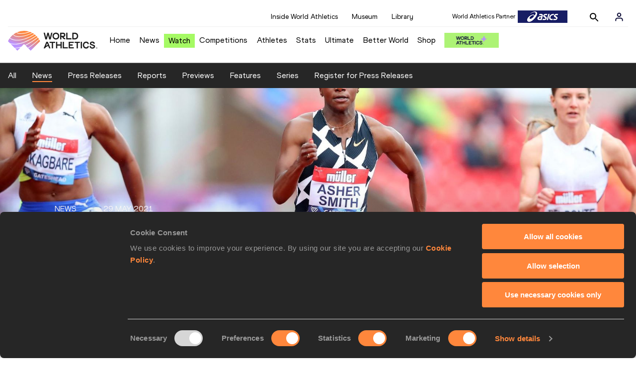

--- FILE ---
content_type: text/html; charset=utf-8
request_url: https://worldathletics.org/news/news/asher-smith-diamond-league-gateshead-july-202
body_size: 12471
content:
<!DOCTYPE html><html lang="en"><head><style>.xnpe_async_hide{opacity:0 !important}</style><script>
!(function (e, n, t, i, r, o) {
  function s(e) {
    if ('number' != typeof e) return e;
    var n = new Date();
    return new Date(n.getTime() + 1e3 * e);
  }
  var a = 4e3,
    c = 'xnpe_async_hide';
  function p(e) {
    return e.reduce(
      function (e, n) {
        return (
          (e[n] = function () {
            e._.push([n.toString(), arguments]);
          }),
          e
        );
      },
      { _: [] }
    );
  }
  function m(e, n, t) {
    var i = t.createElement(n);
    i.src = e;
    var r = t.getElementsByTagName(n)[0];
    return r.parentNode.insertBefore(i, r), i;
  }
  function u(e) {
    return '[object Date]' === Object.prototype.toString.call(e);
  }
  (o.target = o.target || 'https://api.exponea.com'),
    (o.file_path = o.file_path || o.target + '/js/exponea.min.js'),
    (r[n] = p([
      'anonymize',
      'initialize',
      'identify',
      'getSegments',
      'update',
      'track',
      'trackLink',
      'trackEnhancedEcommerce',
      'getHtml',
      'showHtml',
      'showBanner',
      'showWebLayer',
      'ping',
      'getAbTest',
      'loadDependency',
      'getRecommendation',
      'reloadWebLayers',
      '_preInitialize',
      '_initializeConfig'
    ])),
    (r[n].notifications = p(['isAvailable', 'isSubscribed', 'subscribe', 'unsubscribe'])),
    (r[n].segments = p(['subscribe'])),
    (r[n]['snippetVersion'] = 'v2.7.0'),
    (function (e, n, t) {
      (e[n]['_' + t] = {}), (e[n]['_' + t].nowFn = Date.now), (e[n]['_' + t].snippetStartTime = e[n]['_' + t].nowFn());
    })(r, n, 'performance'),
    (function (e, n, t, i, r, o) {
      e[r] = {
        sdk: e[i],
        sdkObjectName: i,
        skipExperiments: !!t.new_experiments,
        sign: t.token + '/' + (o.exec(n.cookie) || ['', 'new'])[1],
        path: t.target
      };
    })(r, e, o, n, i, RegExp('__exponea_etc__' + '=([\w-]+)')),
    (function (e, n, t) {
      m(e.file_path, n, t);
    })(o, t, e),
    (function (e, n, t, i, r, o, p) {
      if (e.new_experiments) {
        !0 === e.new_experiments && (e.new_experiments = {});
        var l,
          f = e.new_experiments.hide_class || c,
          _ = e.new_experiments.timeout || a,
          g = encodeURIComponent(o.location.href.split('#')[0]);
        e.cookies &&
          e.cookies.expires &&
          ('number' == typeof e.cookies.expires || u(e.cookies.expires)
            ? (l = s(e.cookies.expires))
            : e.cookies.expires.tracking &&
              ('number' == typeof e.cookies.expires.tracking || u(e.cookies.expires.tracking)) &&
              (l = s(e.cookies.expires.tracking))),
          l && l < new Date() && (l = void 0);
        var d =
          e.target +
          '/webxp/' +
          n +
          '/' +
          o[t].sign +
          '/modifications.min.js?http-referer=' +
          g +
          '&timeout=' +
          _ +
          'ms' +
          (l ? '&cookie-expires=' + Math.floor(l.getTime() / 1e3) : '');
        'sync' === e.new_experiments.mode && o.localStorage.getItem('__exponea__sync_modifications__')
          ? (function (e, n, t, i, r) {
              (t[r][n] = '<' + n + ' src="' + e + '"></' + n + '>'),
                i.writeln(t[r][n]),
                i.writeln(
                  '<' +
                    n +
                    '>!' +
                    r +
                    '.init && document.writeln(' +
                    r +
                    '.' +
                    n +
                    '.replace("/' +
                    n +
                    '/", "/' +
                    n +
                    '-async/").replace("><", " async><"))</' +
                    n +
                    '>'
                );
            })(d, n, o, p, t)
          : (function (e, n, t, i, r, o, s, a) {
              o.documentElement.classList.add(e);
              var c = m(t, i, o);
              function p() {
                r[a].init || m(t.replace('/' + i + '/', '/' + i + '-async/'), i, o);
              }
              function u() {
                o.documentElement.classList.remove(e);
              }
              (c.onload = p), (c.onerror = p), r.setTimeout(u, n), (r[s]._revealPage = u);
            })(f, _, d, n, o, p, r, t);
      }
    })(o, t, i, 0, n, r, e),
    (function (e, n, t) {
      var i;
      e[n]._initializeConfig(t),
        (null === (i = t.experimental) || void 0 === i ? void 0 : i.non_personalized_weblayers) &&
          e[n]._preInitialize(t),
        (e[n].start = function (i) {
          i &&
            Object.keys(i).forEach(function (e) {
              return (t[e] = i[e]);
            }),
            e[n].initialize(t);
        });
    })(r, n, o);
})(document, 'exponea', 'script', 'webxpClient', window, {
  target: 'https://analytics-api.worldathletics.org',
  token: '9c6b885e-3a1d-11ef-8d58-222d0cd76c82',
  experimental: {
    non_personalized_weblayers: true
  },
  new_experiments: { mode: 'sync' },
  // replace with current customer ID or leave commented out for an anonymous customer
  // customer: window.currentUserId,
  track: {
    visits: false,
    google_analytics: false
  }
});
</script><script>
    window.initGTM = function() {
      var dataLayerContent = {
        "User": {"Uid": undefined}
      };
      if('undefined' !== 'undefined') {
        dataLayerContent.User.Uid = 'undefined';
      }
      window.dataLayer = window.dataLayer || [];
      dataLayer.push(dataLayerContent);
      (function(w,d,s,l,i){w[l]=w[l]||[];w[l].push({'gtm.start':
      new Date().getTime(),event:'gtm.js'});var f=d.getElementsByTagName(s)[0],
      j=d.createElement(s),dl=l!='dataLayer'?'&l='+l:'';j.async=true;j.src=
      'https://www.googletagmanager.com/gtm.js?id='+i+dl;f.parentNode.insertBefore(j,f);
      })(window,document,'script','dataLayer','GTM-5XXBVM6');
    }
    </script><script async="" src="//securepubads.g.doubleclick.net/tag/js/gpt.js"></script><meta name="viewport" content="width=device-width, initial-scale=1" class="jsx-797586886"/><meta charSet="utf-8" class="jsx-797586886"/><title class="jsx-797586886">Asher-Smith returns as Diamond League goes back to Gateshead | NEWS | World Athletics</title><link rel="apple-touch-icon" href="/static/icons/256x256.png" class="jsx-797586886"/><link rel="apple-touch-icon" sizes="72x72" href="/static/icons/72x72.png" class="jsx-797586886"/><link rel="apple-touch-icon" sizes="114x114" href="/static/icons/114x114.png" class="jsx-797586886"/><link rel="apple-touch-icon" sizes="144x144" href="/static/icons/144x144.png" class="jsx-797586886"/><link rel="canonical" href="https://worldathletics.org/news/news/asher-smith-diamond-league-gateshead-july-202" class="jsx-797586886"/><meta name="apple-mobile-web-app-capable" content="yes" class="jsx-797586886"/><meta name="apple-mobile-web-app-status-bar-style" content="#ff2534" class="jsx-797586886"/><meta property="og:title" name="title" content="Asher-Smith returns as Diamond League goes back to Gateshead | NEWS | World Athletics" class="jsx-797586886"/><meta property="og:type" name="type" content="website" class="jsx-797586886"/><meta property="og:url" name="url" content="https://worldathletics.org/news/news/asher-smith-diamond-league-gateshead-july-202" class="jsx-797586886"/><meta property="og:site_name" name="site_name" content="worldathletics.org" class="jsx-797586886"/><meta property="og:image" name="image" content="https://assets.aws.worldathletics.org/large/977efeea-9fd5-4685-aeed-ffeaa53f7de3.jpg" class="jsx-797586886"/><meta property="og:description" name="description" content="World 200m champion Dina Asher-Smith will fine-tune her preparations for the Olympic Games when she races in Gateshead on 13 July, following confirmation that the Wanda Diamond League series will be returning to the North East of England for the Muller British Grand Prix." class="jsx-797586886"/><meta name="keywords" class="jsx-797586886"/><meta name="twitter:card" content="summary_large_image" class="jsx-797586886"/><meta name="twitter:site" content="@WorldAthletics" class="jsx-797586886"/><meta name="twitter:title" content="Asher-Smith returns as Diamond League goes back to Gateshead | NEWS | World Athletics" class="jsx-797586886"/><meta name="twitter:description" content="World 200m champion Dina Asher-Smith will fine-tune her preparations for the Olympic Games when she races in Gateshead on 13 July, following confirmation that the Wanda Diamond League series will be returning to the North East of England for the Muller British Grand Prix." class="jsx-797586886"/><meta name="twitter:image" content="https://assets.aws.worldathletics.org/large/977efeea-9fd5-4685-aeed-ffeaa53f7de3.jpg" class="jsx-797586886"/><meta property="thumbnail" content="https://assets.aws.worldathletics.org/large/977efeea-9fd5-4685-aeed-ffeaa53f7de3.jpg" class="jsx-797586886"/><link rel="preload" href="/_next/static/css/d429674e1fd9b2a74457.css" as="style"/><link rel="stylesheet" href="/_next/static/css/d429674e1fd9b2a74457.css" data-n-g=""/><link rel="preload" href="/_next/static/css/981dc78549efa2e7602f.css" as="style"/><link rel="stylesheet" href="/_next/static/css/981dc78549efa2e7602f.css" data-n-g=""/><link rel="preload" href="/_next/static/css/69b746e2ad0e03702ff5.css" as="style"/><link rel="stylesheet" href="/_next/static/css/69b746e2ad0e03702ff5.css" data-n-p=""/><noscript data-n-css="true"></noscript><link rel="preload" href="/_next/static/chunks/main-6c1ef484136374c54b87.js" as="script"/><link rel="preload" href="/_next/static/chunks/webpack-9fb5d818b8b96ea748e0.js" as="script"/><link rel="preload" href="/_next/static/chunks/framework.f801b68207517fbb00d6.js" as="script"/><link rel="preload" href="/_next/static/chunks/2852872c.fd5635a29cfa8f3f5581.js" as="script"/><link rel="preload" href="/_next/static/chunks/75fc9c18.a4d48b0ef4f37170ef59.js" as="script"/><link rel="preload" href="/_next/static/chunks/26497e82.26a9b776b8e76111e76d.js" as="script"/><link rel="preload" href="/_next/static/chunks/b14489c3.acb1b2e9efc8c603c259.js" as="script"/><link rel="preload" href="/_next/static/chunks/55020d94.2d76b908442fa4823c0c.js" as="script"/><link rel="preload" href="/_next/static/chunks/0eceb729.58dd111f28f22f090e6b.js" as="script"/><link rel="preload" href="/_next/static/chunks/d6a9949e.5580989fa6a32d069e13.js" as="script"/><link rel="preload" href="/_next/static/chunks/d2761173.ab0225391ce9a159c7ed.js" as="script"/><link rel="preload" href="/_next/static/chunks/commons.38d8cea5e0d6eae10714.js" as="script"/><link rel="preload" href="/_next/static/chunks/aebf8eb2096c8b69eb77b784440f53cdc2b66fbe.bb4f21cf6e91b0ffdcc8.js" as="script"/><link rel="preload" href="/_next/static/chunks/478e210a0cbb9039768da574c087d7bc8420eeb4.6a24c22b002c3fd8dc52.js" as="script"/><link rel="preload" href="/_next/static/chunks/30f33ea505335783a5a7d7c88dd695083576ed10.c0c3817f684d4bac6a76.js" as="script"/><link rel="preload" href="/_next/static/chunks/1145d618dfd4517838f7ff445caec21598faef5d.5745fb67a5eb4794d926.js" as="script"/><link rel="preload" href="/_next/static/chunks/7c9e16bb29bf24d397e4388207b84e7eec07b6fc.6303eeebef53e8bab6a2.js" as="script"/><link rel="preload" href="/_next/static/chunks/7c9e16bb29bf24d397e4388207b84e7eec07b6fc_CSS.fde6dc3b30ccc6abc495.js" as="script"/><link rel="preload" href="/_next/static/chunks/7881a8d9bd0ac33fc466a237abb30c83d7ff80b7.8a77883e0de943ccc430.js" as="script"/><link rel="preload" href="/_next/static/chunks/pages/_app-684491de9441eca5af41.js" as="script"/><link rel="preload" href="/_next/static/chunks/405eb25d68e1bc8b5dc1f84f4f960e8668663cf4.f5c4efdaa44f8d8ecf5e.js" as="script"/><link rel="preload" href="/_next/static/chunks/cdaebc9627feef9db1d5d158c029e208894e21cb.1ecdfa25d9a91611e645.js" as="script"/><link rel="preload" href="/_next/static/chunks/eb58a548fe98e585fde9ab80388f6387a331e584.108848f2d59db742f822.js" as="script"/><link rel="preload" href="/_next/static/chunks/989e85dbff41f8fc25ed1ebedc940cea95edc1cd.0fdadbf2b5f354fd98e7.js" as="script"/><link rel="preload" href="/_next/static/chunks/989e85dbff41f8fc25ed1ebedc940cea95edc1cd_CSS.04ce4f00f789b6b745b5.js" as="script"/><link rel="preload" href="/_next/static/chunks/pages/news/%5Btype%5D/%5BurlSlug%5D-bd078dbe1bca9f8abc61.js" as="script"/><style id="__jsx-797586886">@font-face{font-family:'World Athletics Heavy';src:url('/static/fonts/WorldAthleticsHeadline.woff2') format('woff2'), url('/static/fonts/WorldAthleticsHeadline.woff') format('woff');font-weight:800;font-style:normal;font-display:swap;}@font-face{font-family:'World Athletics Bold';src:url('/static/fonts/WorldAthletics-Regular.woff2') format('woff2'), url('/static/fonts/WorldAthletics-Regular.woff') format('woff');font-weight:normal;font-style:normal;font-display:swap;}@font-face{font-family:'World Athletics';src:url('/static/fonts/WorldAthletics-Bold.woff2') format('woff2'), url('/static/fonts/WorldAthletics-Bold.woff') format('woff');font-weight:bold;font-style:normal;font-display:swap;}@font-face{font-family:'PP Formula';src:url('/static/fonts/PP/PP-Formula-Condensed-Black-v2.0/PPFormula-CondensedBlack.woff2') format('woff2'), url('/static/fonts/PP/PP-Formula-Condensed-Black-v2.0/PPFormula-CondensedBlack.woff') format('woff');font-weight:900;font-style:normal;}@font-face{font-family:'PP Formula';src:url('/static/fonts/PP/PP-Formula-Narrow-Regular-v2.0/PPFormula-NarrowRegular.woff2') format('woff2'), url('/static/fonts/PP/PP-Formula-Narrow-Regular-v2.0/PPFormula-NarrowRegular.woff') format('woff');font-weight:400;font-style:normal;}@font-face{font-family:'PP Formula';src:url('/static/fonts/PP/PP-Formula-Narrow-Semibold-v2.0/PPFormula-NarrowSemibold.woff2') format('woff2'), url('/static/fonts/PP/PP-Formula-Narrow-Semibold-v2.0/PPFormula-NarrowSemibold.woff') format('woff');font-weight:600;font-style:normal;}@font-face{font-family:'PP Formula Italic';src:url('/static/fonts/PP/PP-Formula-Narrow-Regular-Italic-v2.0/PPFormula-NarrowRegularItalic.woff2') format('woff2'), url('/static/fonts/PP/PP-Formula-Narrow-Regular-Italic-v2.0/PPFormula-NarrowRegularItalic.woff') format('woff');font-style:italic;}body{font-family:'World Athletics',Arial,sans-serif;font-size:16px;font-display:swap;}</style></head><body><div id="__next"><header class="styles_root__GhScr"><div class="styles_root__1DHCQ"><div class="TopHeader_root__1f-J1"><div class="TopHeaderNavbar_section__3sgfN"><nav class="TopHeaderNavbar_root__1kT1b" data-name="top-navigation"><ul><li class="TopHeaderNavbar_li__1QKYw"><a class="">Inside World Athletics</a></li><li class="TopHeaderNavbar_li__1QKYw"><a class="">Museum</a></li><li class="TopHeaderNavbar_li__1QKYw"><a class="">Library</a></li></ul></nav><form class="SearchForm_searchForm__3IEfI" style="margin-left:20px"><div class="SearchForm_inputWrapper__29q8X"></div><button type="button" class="SearchForm_searchBtn__2t2tK TopHeaderNavbar_searchBtnClass__16Ojz"><svg class="MuiSvgIcon-root" focusable="false" viewBox="0 0 24 24" aria-hidden="true"><path d="M15.5 14h-.79l-.28-.27C15.41 12.59 16 11.11 16 9.5 16 5.91 13.09 3 9.5 3S3 5.91 3 9.5 5.91 16 9.5 16c1.61 0 3.09-.59 4.23-1.57l.27.28v.79l5 4.99L20.49 19l-4.99-5zm-6 0C7.01 14 5 11.99 5 9.5S7.01 5 9.5 5 14 7.01 14 9.5 11.99 14 9.5 14z"></path></svg></button></form><div class="style_root__1BO3b"><button aria-label="Sign in" type="button" class="style_profileIcon__2qVb-"><svg width="36" height="28" viewBox="0 0 36 28" fill="none" xmlns="http://www.w3.org/2000/svg"><path d="M24.6663 21.5V19.8333C24.6663 18.9493 24.3152 18.1014 23.69 17.4763C23.0649 16.8512 22.2171 16.5 21.333 16.5H14.6663C13.7823 16.5 12.9344 16.8512 12.3093 17.4763C11.6842 18.1014 11.333 18.9493 11.333 19.8333V21.5" stroke="#11103A" stroke-width="2" stroke-linecap="round" stroke-linejoin="round"></path><path d="M18.0003 13.1667C19.8413 13.1667 21.3337 11.6743 21.3337 9.83333C21.3337 7.99238 19.8413 6.5 18.0003 6.5C16.1594 6.5 14.667 7.99238 14.667 9.83333C14.667 11.6743 16.1594 13.1667 18.0003 13.1667Z" stroke="#11103A" stroke-width="2" stroke-linecap="round" stroke-linejoin="round"></path></svg></button><div class="style_subNav__1O0KJ"><div class="style_content__1HJ1D"><button class="style_link__2RGFF">Register now</button><a href="/worldathletics-plus" class="style_link__2RGFF">World Athletics+</a></div></div></div></div></div><div class="MiddleHeader_root__2Nl7j"><div class="Logo_root__1dluZ"><a class="" title="" href="/"><img src="https://media.aws.iaaf.org/logos/wa-logo.svg" alt="logo" width="180" height="40"/></a></div><nav class="MainNav_nav__2vEYm" data-name="main-navigation"><ul><div style="display:flex;align-items:center"><li><a class="MainNav_navLink__1E27R" title="" href="/">Home<ul class="MainNav_content__WZ9Rn"></ul></a></li><li><a class="MainNav_navLink__1E27R" title="" href="/news">News<ul class="MainNav_content__WZ9Rn"><li class="MainNav_contentItem__3IVBb"><a class="" title="Press Releases" href="/news/press-releases">Press Releases</a></li><li class="MainNav_contentItem__3IVBb"><a class="" title="News" href="/news/news">News</a></li><li class="MainNav_contentItem__3IVBb"><a class="" title="Reports" href="/news/reports">Reports</a></li><li class="MainNav_contentItem__3IVBb"><a class="" title="Previews" href="/news/previews">Previews</a></li><li class="MainNav_contentItem__3IVBb"><a class="" title="Features" href="/news/features">Features</a></li><li class="MainNav_contentItem__3IVBb"><a class="" title="Series" href="/news/series">Series</a></li></ul></a></li><li class="MainNav_watchVideoBtn__2kE0U"><a class="MainNav_navLink__1E27R" title="" linkClass="watchVideoBtn" mobileclassname="watchVideoBtn" href="/videos">Watch<ul class="MainNav_content__WZ9Rn"></ul></a></li><li><a class="MainNav_navLink__1E27R" title="" href="/competitions">Competitions<ul class="MainNav_content__WZ9Rn"><li class="MainNav_contentItem__3IVBb"><a class="" title="Calendar" href="/competition/calendar-results">Calendar</a></li><li class="MainNav_contentItem__3IVBb"><a class="" title="Tickets" href="/tickets">Tickets</a></li><li class="MainNav_contentItem__3IVBb"><a class="" title="Hosting" href="/hosting">Hosting</a></li><li class="MainNav_contentItem__3IVBb"><a class="" title="Our Sport" href="/our-sport">Our Sport</a></li><li class="MainNav_contentItem__3IVBb"><a class="" title="Innovations" href="/competitions/innovations">Innovations</a></li><li class="MainNav_contentItem__3IVBb"><a class="" title="Rules &amp; Regulations" href="/about-iaaf/documents/book-of-rules">Rules &amp; Regulations</a></li><li class="MainNav_contentItem__3IVBb"><a class="" title="Competition Performance Ranking" href="/records/competition-performance-rankings">Competition Performance Ranking</a></li><li class="MainNav_contentItem__3IVBb"><a class="" title="Competitions Archive" href="/competition">Competitions Archive</a></li></ul></a></li><li><a class="MainNav_navLink__1E27R" title="" href="/athletes-home">Athletes<ul class="MainNav_content__WZ9Rn"><li class="MainNav_contentItem__3IVBb"><a class="" title="World Rankings" href="/world-rankings/introduction">World Rankings</a></li><li class="MainNav_contentItem__3IVBb"><a class="" title="Profiles" href="/athletes">Profiles</a></li><li class="MainNav_contentItem__3IVBb"><a class="" title="Awards" href="/awards">Awards</a></li><li class="MainNav_contentItem__3IVBb"><a class="" title="Spikes" href="/spikes">Spikes</a></li><li class="MainNav_contentItem__3IVBb"><a class="" title="Athletes&#x27; Representatives" href="/athletes/athlete-representatives">Athletes&#x27; Representatives</a></li><li class="MainNav_contentItem__3IVBb"><a class="" title="Transfer of Allegiance" href="/about-iaaf/documents/research-centre#collapseathlete-transfer-of-allegiance">Transfer of Allegiance</a></li><li class="MainNav_contentItem__3IVBb"><a class="" title="Athletes Commission" href="/about-iaaf/structure/commissions">Athletes Commission</a></li></ul></a></li><li><a class="MainNav_navLink__1E27R" title="" href="/stats-zone">Stats<ul class="MainNav_content__WZ9Rn"><li class="MainNav_contentItem__3IVBb"><a class="" title="Results" href="/results">Results</a></li><li class="MainNav_contentItem__3IVBb"><a class="" title="Toplists" href="/records/toplists">Toplists</a></li><li class="MainNav_contentItem__3IVBb"><a class="" title="Records" href="/records/by-category/world-records">Records</a></li><li class="MainNav_contentItem__3IVBb"><a class="" title="Send Competition Results" href="/records/send-competition-results">Send Competition Results</a></li><li class="MainNav_contentItem__3IVBb"><a class="" title="World Rankings" href="/world-rankings/introduction">World Rankings</a></li><li class="MainNav_contentItem__3IVBb"><a class="" title="Road to the Ultimate" href="/stats-zone/road-to/7212925">Road to the Ultimate</a></li></ul></a></li><li><a class="MainNav_navLink__1E27R" title="" href="/competitions/world-athletics-ultimate-championship/2026">Ultimate<ul class="MainNav_content__WZ9Rn"></ul></a></li><li><a class="MainNav_navLink__1E27R" title="" href="/athletics-better-world">Better World<ul class="MainNav_content__WZ9Rn"><li class="MainNav_contentItem__3IVBb"><a class="" title="News" href="/athletics-better-world/news">News</a></li><li class="MainNav_contentItem__3IVBb"><a class="" title="Sustainability" href="/athletics-better-world/sustainability">Sustainability</a></li><li class="MainNav_contentItem__3IVBb"><a class="" title="Athlete Refugee Team" href="/athletics-better-world/athlete-refugee-team">Athlete Refugee Team</a></li><li class="MainNav_contentItem__3IVBb"><a class="" title="Air Quality" href="/athletics-better-world/air-quality">Air Quality</a></li><li class="MainNav_contentItem__3IVBb"><a class="" title="Safeguarding" href="/athletics-better-world/safeguarding">Safeguarding</a></li></ul></a></li><li><a class="MainNav_navLink__1E27R" href="https://shop.worldathletics.org">Shop<ul class="MainNav_content__WZ9Rn"></ul></a></li></div></ul></nav><a href="/worldathletics-plus" style="padding:0.45rem"><img style="width:110px" src="/static/wa-plus-navbar-logo.png"/></a></div></div></header><div class="SectionNav_sectionNav__iIu_o SectionNav_legacy__20DPs SectionNav_fullSubNav__2jSyt" data-name="submenu-container"><div class="SectionNav_sectionNavInner__3NbMf"><div class="SectionNav_navWrap__H7sFR"><nav class="SectionNav_nav__2vIRX"><ul class="SectionNav_navList__uPtfy"><li><a class="" href="/news">All</a></li><li><a class="" href="/news/news">News</a></li><li><a class="" href="/news/press-releases">Press Releases</a></li><li><a class="" href="/news/reports">Reports</a></li><li><a class="" href="/news/previews">Previews</a></li><li><a class="" href="/news/features">Features</a></li><li><a class="" href="/news/series">Series</a></li><li><a href="/news/press-registration" class="" target="_self">Register for Press Releases</a></li></ul></nav></div><div class="SectionNav_chevronRight__2GuVA"></div></div></div><div><section data-name="article-carousel" class="ArticleCarousel_articleCarousel__3MWhv"><img src="https://assets.aws.worldathletics.org/eyJrZXkiOiI5NzdlZmVlYS05ZmQ1LTQ2ODUtYWVlZC1mZmVhYTUzZjdkZTMuanBnIiwiZWRpdHMiOnsicmVzaXplIjp7IndpZHRoIjoyMDAwLCJoZWlnaHQiOjcxNCwicG9zaXRpb24iOiJhdHRlbnRpb24ifX19" data-name="image-original" class="ArticleCarousel_carouselImage__1cTQW ArticleCarousel_active__2WH4H"/><div class="ArticleCarousel_carouselLayer__2eOOk"><div class="ArticleCarousel_articleContainer__25lUu"><div class="ArticleCarousel_article__1KAYZ" data-name="description-container"><h2 class="ArticleCarousel_type__2gXFZ"><span>News</span><span>29 May 2021</span></h2><hr class="ArticleCarousel_line__13fTV"/><h1 class="ArticleCarousel_title__3t_I_">Asher-Smith returns as Diamond League goes back to Gateshead</h1></div></div><div class="ArticleCarousel_indicatorsContainer__3bTQo"></div></div></section><div data-name="article-container" class="ArticleContent_articleContainer__1_qho"><div><div class="ArticleContent_articleSocialShare__Jyjwr"><div class="SocialShare_root__3h83X  undefined"><a class="SocialShare_item__39IWR SocialShare_itemBgColor__3y-03" href="https://www.facebook.com/share.php?u=https://www.worldathletics.org/news/news/asher-smith-diamond-league-gateshead-july-202&amp;title=Asher-Smith returns as Diamond League goes back to Gateshead" title="Share on Facebook" target="_blank" rel="noreferrer"><img src="/static/facebook-white.png" alt="Facebook"/></a><a class="SocialShare_item__39IWR SocialShare_itemBgColor__3y-03" href="https://twitter.com/intent/tweet?url=https://www.worldathletics.org/news/news/asher-smith-diamond-league-gateshead-july-202&amp;text=asher-smith-returns-as-diamond-league-goes-back-to-gateshead" title="Share on X" target="_blank" rel="noreferrer"><img src="/static/twitter-white.png" alt="Twitter"/></a><a class="SocialShare_item__39IWR SocialShare_itemBgColor__3y-03" href="mailto:?subject=Asher-Smith returns as Diamond League goes back to Gateshead&amp;body=https://www.worldathletics.org/news/news/asher-smith-diamond-league-gateshead-july-202" title="Share via email" target="_blank" rel="noreferrer"><img src="/static/email-white.png" alt="Email"/></a></div></div></div><div class="ArticleContent_articleContent__3xDPU"><div data-name="article-content-container" class="ArticleContent_articleMainContentContainer__23Sll"><div data-name="article-image-caption" class="ArticleCarousel_articleImageCaption__3BRpO"><p>Dina Asher-Smith on her way to a 100m win at the Muller Grand Prix Gateshead<!-- --> (<!-- -->© <!-- -->Getty Images<!-- -->)</p></div><div data-name="article-main-content-container" class="ArticleMainContent_articleMainContent__2FlUm"><div></div><div data-name="article-container" class="ArticleMainContent_body__rtO09"><p>World 200m champion Dina Asher-Smith will fine-tune her preparations for the Olympic Games when she races in Gateshead on 13 July, following confirmation that the <strong>Wanda Diamond League</strong> series will be returning to the North East of England for the Muller British Grand Prix.</p>
<p>The Diamond League season opener had been scheduled for Rabat on 23 May but moved to the Gateshead International Stadium due to ongoing coronavirus restrictions. At that meeting Asher-Smith battled the rain and wind to win the 100m and in July she will contest the 200m on that same track.</p>
<p>&ldquo;My first 100m of 2021 last weekend was against some tough opposition and I&rsquo;m expecting it to be another exciting race when I go back there in a few weeks&rsquo; time,&rdquo; said Asher-Smith, who triumphed ahead of Sha&rsquo;Carri Richardson, Marie-Josee Ta Lou and Shelly-Ann Fraser-Pryce.</p>
<p>&ldquo;Hopefully we will be allowed to have more fans in the stadium and the athletes will get a great send off before they go to the Olympic Games in Tokyo.&rdquo;</p>
<p>The event on 13 July was originally due to be held at the London Stadium but has been moved to Gateshead due to the repercussions of the pandemic and after an agreement was reached between UK Athletics and the London Legacy Development Corporation.</p>
<p>After successfully welcoming back 2,000 spectators at the Muller Grand Prix Gateshead, British Athletics hopes that more fans will be able to safely return to the stadium for the Muller British Grand Prix.</p>
<p><strong>Organisers for World Athletics</strong></p></div><div data-name="article-main-back-bottom-container" class="ArticleMainContent_bottom_back__1wc3Y"><a>BACK</a></div></div></div><div class="ArticleRelatedContent_articleRelatedContent__2VoXz"><div data-name="article-related-pages" class="ArticleRelatedPages_articleRelatedPages__ZqVhA" style="background:#ffffff"><div class="ArticleRelatedPages_contentWrapper__rKW3C"><span class="ArticleRelatedPages_title__OsPkN" style="color:#000000">Pages related to this article</span><hr class="ArticleRelatedPages_line__3vcr0" noshade="true" style="border-color:#000000"/><span class="ArticleRelatedPages_articleType__1ebEc" style="color:#000000">Athletes</span><div data-name="article-related-pages-item-container" class="ArticleRelatedPages_itemContainer__2fPAG"><div data-name="article-related-pages-item" class="ArticleRelatedPagesItem_container__2HXAJ"><div class="ArticleRelatedPagesItem_followAthlete__5bFRl"><button type="button" aria-label="Follow me" class="FollowAthlete_container__3m0IT"><div style="margin-top:-5px"><img src="/static/icon-star-empty-black.svg" alt="Follow" width="20" height="21"/></div></button></div><div class="ArticleRelatedPagesItem_sectionName__1aujq" style="color:#000000"><a href="/athletes/great-britain-ni/dina-asher-smith-14378282">Dina ASHER-SMITH</a></div><div class="ArticleRelatedPagesItem_sectionIcon__30Lxi"><div class="ArticleRelatedPagesItem_icon__1V_XN"><a href="/athletes/great-britain-ni/dina-asher-smith-14378282"><img src="/static/icon-profile-strong.svg" alt="profile"/></a></div><div class="ArticleRelatedPagesItem_icon__1V_XN"><a href="/news/athlete/dina-asher-smith-14378282"><img src="/static/icon-newspaper.svg" alt="newspaper"/></a></div></div></div></div><span class="ArticleRelatedPages_articleType__1ebEc"></span><div data-name="article-related-pages-item-container" class="ArticleRelatedPages_itemContainer__2fPAG"></div><span class="ArticleRelatedPages_articleType__1ebEc">Competitions</span><div data-name="article-related-pages-item-container" class="ArticleRelatedPages_itemContainer__2fPAG"><div data-name="article-related-pages-item" class="ArticleRelatedPagesItem_container__2HXAJ"><div class="ArticleRelatedPagesItem_sectionName__1aujq"><a class="" href="/competitions/diamond-league/news">Diamond League</a></div><div class="ArticleRelatedPagesItem_sectionIcon__30Lxi"><div class="ArticleRelatedPagesItem_icon__1V_XN"><a class="" href="/competitions/diamond-league"><img src="/static/icon-medal.svg" alt="medal"/></a></div><div class="ArticleRelatedPagesItem_icon__1V_XN"><a class="" href="/competitions/diamond-league/news"><img src="/static/icon-newspaper.svg" alt="newspaper"/></a></div></div></div></div></div></div><div data-name="article-related-articles" class="ArticleRelatedArticles_articleRelatedArticles__2XbbC" style="background:#ffffff"><span class="ArticleRelatedArticles_title__4ld-F">Related articles</span><hr class="ArticleRelatedArticles_line__3gG0j"/><div class="ArticleRelatedArticles_relatedArticlesContainer__2r1wS"><div class="ArticleRelatedArticles_itemContainer__1SsJV"><a href="/news/report/asher-smith-diamond-league-gateshead"><div data-name="article-related-articles-item" class="ArticleRelatedArticlesItem_container__1jJ-G"><div><img src="https://assets.aws.worldathletics.org/medium/a5ecb903-1f99-414e-ac51-a306ef0b28a0.jpg" data-name="image-medium" alt="asher-smith-diamond-league-gateshead" class="ArticleRelatedArticlesItem_image__2WRU7" width="180px"/></div><div class="ArticleRelatedArticlesItem_info__2lW6p"><p class="ArticleRelatedArticlesItem_date__FIHQ3"></p><hr class="ArticleRelatedArticlesItem_line__2RDqy"/><p class="ArticleRelatedArticlesItem_title__2m1ar">Asher-Smith defies elements as Diamond League...</p></div></div></a></div></div></div></div><div style="background:#ffffff"></div></div></div></div>Loading...<footer class="Footer_footer__3zUfD" data-name="footer-container"><div class="Footer_footerInner__1UiMy"><div class="Footer_grid__3ZIlK"><div><a><img src="https://media.aws.iaaf.org/logos/WA-logo-white.svg" class="Footer_footerLogo__3Jbdp" alt="World Athletics" width="300" height="60"/></a></div><div><h3 class="Footer_header__ZcWS0">World Athletics Confidentiality</h3><span class="Footer_headerDivider__2Dh59"></span><ul class="Footer_footerNav__1N88t"><li><a href="https://www.worldathletics.org/about-iaaf/contact-us">Contact Us</a></li><li><a href="https://www.worldathletics.org/terms-and-conditions">Terms and Conditions</a></li><li><a href="https://www.worldathletics.org/cookies-policy">Cookie Policy</a></li><li><a href="https://www.worldathletics.org/privacy-policy">Privacy Policy</a></li></ul></div><div><h3 class="Footer_header__ZcWS0">Follow World Athletics</h3><span class="Footer_headerDivider__2Dh59"></span><ul class="Footer_footerNav__1N88t"><li><a href="https://www.facebook.com/WorldAthletics">Facebook</a></li><li><a href="https://www.instagram.com/worldathletics">Instagram</a></li><li><a href="https://twitter.com/worldathletics">X</a></li><li><a href="https://www.youtube.com/worldathletics">Youtube</a></li><li><a href="https://www.tiktok.com/@worldathletics">TikTok</a></li></ul></div></div></div><div class="Footer_footerBottom__23B8Z">©<!-- -->2025<!-- --> <!-- -->World Athletics. All Rights Reserved.</div></footer></div><script id="__NEXT_DATA__" type="application/json">{"props":{"pageProps":{"article":{"__typename":"NewArticle","language":"en","id":"61e0046e3f1dd221826ba7b0","title":"Asher-Smith returns as Diamond League goes back to Gateshead","seoTitle":"World 200m champion Dina Asher-Smith will fine-tune her preparations for the Olympic Games when she races in Gateshead on 13 July, following confirmation that the Wanda Diamond League series will be returning to the North East of England for the Muller British Grand Prix.","body":"\u003cp\u003eWorld 200m champion Dina Asher-Smith will fine-tune her preparations for the Olympic Games when she races in Gateshead on 13 July, following confirmation that the \u003cstrong\u003eWanda Diamond League\u003c/strong\u003e series will be returning to the North East of England for the Muller British Grand Prix.\u003c/p\u003e\r\n\u003cp\u003eThe Diamond League season opener had been scheduled for Rabat on 23 May but moved to the Gateshead International Stadium due to ongoing coronavirus restrictions. At that meeting Asher-Smith battled the rain and wind to win the 100m and in July she will contest the 200m on that same track.\u003c/p\u003e\r\n\u003cp\u003e\u0026ldquo;My first 100m of 2021 last weekend was against some tough opposition and I\u0026rsquo;m expecting it to be another exciting race when I go back there in a few weeks\u0026rsquo; time,\u0026rdquo; said Asher-Smith, who triumphed ahead of Sha\u0026rsquo;Carri Richardson, Marie-Josee Ta Lou and Shelly-Ann Fraser-Pryce.\u003c/p\u003e\r\n\u003cp\u003e\u0026ldquo;Hopefully we will be allowed to have more fans in the stadium and the athletes will get a great send off before they go to the Olympic Games in Tokyo.\u0026rdquo;\u003c/p\u003e\r\n\u003cp\u003eThe event on 13 July was originally due to be held at the London Stadium but has been moved to Gateshead due to the repercussions of the pandemic and after an agreement was reached between UK Athletics and the London Legacy Development Corporation.\u003c/p\u003e\r\n\u003cp\u003eAfter successfully welcoming back 2,000 spectators at the Muller Grand Prix Gateshead, British Athletics hopes that more fans will be able to safely return to the stadium for the Muller British Grand Prix.\u003c/p\u003e\r\n\u003cp\u003e\u003cstrong\u003eOrganisers for World Athletics\u003c/strong\u003e\u003c/p\u003e","standFirst":"World 200m champion Dina Asher-Smith will fine-tune her preparations for the Olympic Games when she races in Gateshead on 13 July, following confirmation that the Wanda Diamond League series will be returning to the North East of England for the Muller British Grand Prix.","urlSlug":"asher-smith-diamond-league-gateshead-july-202","standfirst":"World 200m champion Dina Asher-Smith will fine-tune her preparations for the Olympic Games when she races in Gateshead on 13 July, following confirmation that the Wanda Diamond League series will be returning to the North East of England for the Muller British Grand Prix.","imageEdited":"eyJrZXkiOiI5NzdlZmVlYS05ZmQ1LTQ2ODUtYWVlZC1mZmVhYTUzZjdkZTMuanBnIiwiZWRpdHMiOnsicmVzaXplIjp7IndpZHRoIjoyMDAwLCJoZWlnaHQiOjcxNCwicG9zaXRpb24iOiJhdHRlbnRpb24ifX19","backgroundColour":"#ffffff","tags":[],"metaDescription":"World 200m champion Dina Asher-Smith will fine-tune her preparations for the Olympic Games when she races in Gateshead on 13 July, following confirmation that the Wanda Diamond League series will be returning to the North East of England for the Muller British Grand Prix.","seoDescription":"World 200m champion Dina Asher-Smith will fine-tune her preparations for the Olympic Games when she races in Gateshead on 13 July, following confirmation that the Wanda Diamond League series will be returning to the North East of England for the Muller British Grand Prix.","sEOTitle":"World 200m champion Dina Asher-Smith will fine-tune her preparations for the Olympic Games when she races in Gateshead on 13 July, following confirmation that the Wanda Diamond League series will be returning to the North East of England for the Muller British Grand Prix.","liveFrom":"2021-05-29T12:18:00.000Z","liveBlog":false,"columns":2,"mediaIds":["60b232b7fc5c5e137c4e3412"],"relatedMedia":[{"__typename":"NewMedia","id":"60b232b7fc5c5e137c4e3412","fileName":"977efeea-9fd5-4685-aeed-ffeaa53f7de3.jpg","copyright":"Getty Images","title":"Dina Asher-Smith on her way to a 100m win at the Muller Grand Prix Gateshead","photographer":null}],"event":null,"relatedEventIds":[],"relatedEvents":[],"relatedCompetitorIds":[14378282],"relatedCompetitors":[{"__typename":"AthleteNewData","id":14378282,"iaafId":267317,"firstName":"Dina","lastName":"ASHER-SMITH","friendlyName":"ASHER-SMITH","fullName":"Dina ASHER-SMITH","friendlyNameLetter":"a","friendlyNameFirst3Letter":"ash","sexCode":"W","sexName":"Women","countryCode":"GBR","countryName":"Great Britain \u0026 N.I.","birthDate":"1995-12-04T00:00:00.000Z","birthPlace":null,"birthPlaceCountryName":null,"sexNameUrlSlug":"women","countryUrlSlug":"great-britain-ni","birthPlaceCountryUrlSlug":null,"birthCountryCode":null,"primaryMediaId":"5d952d5e5d5ff1233c04be54","primaryMedia":[{"__typename":"Media","fileName":"bc822f1c-0abb-4fa8-89a9-362e2cb796f4.jpg"}],"urlSlug":"dina-asher-smith-14378282","representativeId":null,"biography":null,"twitterLink":null,"instagramLink":null,"facebookLink":null,"transfersOfAllegiance":null,"aaId":null,"countryFullName":null,"familyName":null,"givenName":null,"birthDateStr":null,"facebookUsername":null,"twitterUsername":"dinaashersmith","instagramUsername":null}],"relatedCompetitionIds":["506067ccdba66813c0f01698"],"relatedCompetitions":[{"__typename":"Competition","id":"506067ccdba66813c0f01698","name":"Diamond League","urlSlug":"diamond-league","category":2}],"relatedArticleIds":["60aad857fc5c5e0b4c528931"],"relatedArticles":[{"__typename":"NewArticle","id":"60aad857fc5c5e0b4c528931","title":"Asher-Smith defies elements as Diamond League storms into action in Gateshead","mediaIds":["60aab834135c0c09d00af689"],"imageEdited":"eyJrZXkiOiJhNWVjYjkwMy0xZjk5LTQxNGUtYWM1MS1hMzA2ZWYwYjI4YTAuanBnIiwiZWRpdHMiOnsicmVzaXplIjp7IndpZHRoIjoyMDAwLCJoZWlnaHQiOjcxNCwicG9zaXRpb24iOiJhdHRlbnRpb24ifX19","standFirst":"There are 5,766 miles between Gateshead and Tokyo, and while the Japanese capital might have seemed like a million miles away at times in the biting cold, the wicked wind and the driving rain in the inclement north-east of England, the Wanda Diamond League season opener produced no shortage of thrills, spills and surprises to whet the appetite for those delayed 2020 Olympics.","relatedMedia":[{"__typename":"NewMedia","fileName":"a5ecb903-1f99-414e-ac51-a306ef0b28a0.jpg","photographer":null,"copyright":"Matt Quine"}],"event":null,"relatedEvents":[{"__typename":"WAWEvent","id":7053,"eventId_WA":7147612,"nameUrlSlug":"muller-grand-prix-gateshead-7053","subCategoryNameUrlSlug":"diamond-league-meetings","categoryCode":"DLM","endDate":"2021-05-23T00:00:00.000Z","name":"Müller Grand Prix Gateshead","countryName":"GREAT BRITAIN \u0026 N.I.","venue":"Gateshead","areaName":"EUROPE","areaCode":"EUR","countryCode":"GBR","indoorOutdoor":"Outdoor","categoryName":"Diamond League Meetings","page":null}],"articleType":3,"urlSlug":"asher-smith-diamond-league-gateshead","relatedMinisiteIds":[],"relatedMinisitePages":[],"tags":[]}],"relatedDisciplineCodesWithSex":[],"relatedDisciplineCodes":[],"relatedDiscipline":null,"relatedDisciplineStats":null,"relatedLinks":[],"relatedArticlesBackgroundColor":"#ffffff","contentModules":[],"gatedContent":false,"articleType":0,"relatedMinisiteIds":[],"relatedMinisitePages":[]},"query":{"type":"news","urlSlug":"asher-smith-diamond-league-gateshead-july-202"}},"user":null,"isLooseAuthentication":false,"device":{"width":1025},"apolloState":{"data":{"NewMedia:60b232b7fc5c5e137c4e3412":{"__typename":"NewMedia","id":"60b232b7fc5c5e137c4e3412","fileName":"977efeea-9fd5-4685-aeed-ffeaa53f7de3.jpg","copyright":"Getty Images","title":"Dina Asher-Smith on her way to a 100m win at the Muller Grand Prix Gateshead","photographer":null},"AthleteNewData:14378282":{"__typename":"AthleteNewData","id":14378282,"iaafId":267317,"firstName":"Dina","lastName":"ASHER-SMITH","friendlyName":"ASHER-SMITH","fullName":"Dina ASHER-SMITH","friendlyNameLetter":"a","friendlyNameFirst3Letter":"ash","sexCode":"W","sexName":"Women","countryCode":"GBR","countryName":"Great Britain \u0026 N.I.","birthDate":"1995-12-04T00:00:00.000Z","birthPlace":null,"birthPlaceCountryName":null,"sexNameUrlSlug":"women","countryUrlSlug":"great-britain-ni","birthPlaceCountryUrlSlug":null,"birthCountryCode":null,"primaryMediaId":"5d952d5e5d5ff1233c04be54","primaryMedia":[{"__typename":"Media","fileName":"bc822f1c-0abb-4fa8-89a9-362e2cb796f4.jpg"}],"urlSlug":"dina-asher-smith-14378282","representativeId":null,"biography":null,"twitterLink":null,"instagramLink":null,"facebookLink":null,"transfersOfAllegiance":null,"aaId":null,"countryFullName":null,"familyName":null,"givenName":null,"birthDateStr":null,"facebookUsername":null,"twitterUsername":"dinaashersmith","instagramUsername":null},"Competition:506067ccdba66813c0f01698":{"__typename":"Competition","id":"506067ccdba66813c0f01698","name":"Diamond League","urlSlug":"diamond-league","category":2},"WAWEvent:7053":{"__typename":"WAWEvent","id":7053,"eventId_WA":7147612,"nameUrlSlug":"muller-grand-prix-gateshead-7053","subCategoryNameUrlSlug":"diamond-league-meetings","categoryCode":"DLM","endDate":"2021-05-23T00:00:00.000Z","name":"Müller Grand Prix Gateshead","countryName":"GREAT BRITAIN \u0026 N.I.","venue":"Gateshead","areaName":"EUROPE","areaCode":"EUR","countryCode":"GBR","indoorOutdoor":"Outdoor","categoryName":"Diamond League Meetings","page":null},"NewArticle:{\"id\":\"60aad857fc5c5e0b4c528931\"}":{"__typename":"NewArticle","articleType":3,"urlSlug":"asher-smith-diamond-league-gateshead","relatedMinisiteIds":[],"relatedMinisitePages":[],"tags":[],"id":"60aad857fc5c5e0b4c528931","title":"Asher-Smith defies elements as Diamond League storms into action in Gateshead","mediaIds":["60aab834135c0c09d00af689"],"imageEdited":"eyJrZXkiOiJhNWVjYjkwMy0xZjk5LTQxNGUtYWM1MS1hMzA2ZWYwYjI4YTAuanBnIiwiZWRpdHMiOnsicmVzaXplIjp7IndpZHRoIjoyMDAwLCJoZWlnaHQiOjcxNCwicG9zaXRpb24iOiJhdHRlbnRpb24ifX19","standFirst":"There are 5,766 miles between Gateshead and Tokyo, and while the Japanese capital might have seemed like a million miles away at times in the biting cold, the wicked wind and the driving rain in the inclement north-east of England, the Wanda Diamond League season opener produced no shortage of thrills, spills and surprises to whet the appetite for those delayed 2020 Olympics.","relatedMedia":[{"__typename":"NewMedia","fileName":"a5ecb903-1f99-414e-ac51-a306ef0b28a0.jpg","photographer":null,"copyright":"Matt Quine"}],"event":null,"relatedEvents":[{"__ref":"WAWEvent:7053"}]},"ParentNewArticle61e0046e3f1dd221826ba7b0":{"__typename":"NewArticle","language":"en","articleType":0,"urlSlug":"asher-smith-diamond-league-gateshead-july-202","relatedMinisiteIds":[],"relatedMinisitePages":[],"tags":[],"id":"61e0046e3f1dd221826ba7b0","title":"Asher-Smith returns as Diamond League goes back to Gateshead","seoTitle":"World 200m champion Dina Asher-Smith will fine-tune her preparations for the Olympic Games when she races in Gateshead on 13 July, following confirmation that the Wanda Diamond League series will be returning to the North East of England for the Muller British Grand Prix.","body":"\u003cp\u003eWorld 200m champion Dina Asher-Smith will fine-tune her preparations for the Olympic Games when she races in Gateshead on 13 July, following confirmation that the \u003cstrong\u003eWanda Diamond League\u003c/strong\u003e series will be returning to the North East of England for the Muller British Grand Prix.\u003c/p\u003e\r\n\u003cp\u003eThe Diamond League season opener had been scheduled for Rabat on 23 May but moved to the Gateshead International Stadium due to ongoing coronavirus restrictions. At that meeting Asher-Smith battled the rain and wind to win the 100m and in July she will contest the 200m on that same track.\u003c/p\u003e\r\n\u003cp\u003e\u0026ldquo;My first 100m of 2021 last weekend was against some tough opposition and I\u0026rsquo;m expecting it to be another exciting race when I go back there in a few weeks\u0026rsquo; time,\u0026rdquo; said Asher-Smith, who triumphed ahead of Sha\u0026rsquo;Carri Richardson, Marie-Josee Ta Lou and Shelly-Ann Fraser-Pryce.\u003c/p\u003e\r\n\u003cp\u003e\u0026ldquo;Hopefully we will be allowed to have more fans in the stadium and the athletes will get a great send off before they go to the Olympic Games in Tokyo.\u0026rdquo;\u003c/p\u003e\r\n\u003cp\u003eThe event on 13 July was originally due to be held at the London Stadium but has been moved to Gateshead due to the repercussions of the pandemic and after an agreement was reached between UK Athletics and the London Legacy Development Corporation.\u003c/p\u003e\r\n\u003cp\u003eAfter successfully welcoming back 2,000 spectators at the Muller Grand Prix Gateshead, British Athletics hopes that more fans will be able to safely return to the stadium for the Muller British Grand Prix.\u003c/p\u003e\r\n\u003cp\u003e\u003cstrong\u003eOrganisers for World Athletics\u003c/strong\u003e\u003c/p\u003e","standFirst":"World 200m champion Dina Asher-Smith will fine-tune her preparations for the Olympic Games when she races in Gateshead on 13 July, following confirmation that the Wanda Diamond League series will be returning to the North East of England for the Muller British Grand Prix.","standfirst":"World 200m champion Dina Asher-Smith will fine-tune her preparations for the Olympic Games when she races in Gateshead on 13 July, following confirmation that the Wanda Diamond League series will be returning to the North East of England for the Muller British Grand Prix.","imageEdited":"eyJrZXkiOiI5NzdlZmVlYS05ZmQ1LTQ2ODUtYWVlZC1mZmVhYTUzZjdkZTMuanBnIiwiZWRpdHMiOnsicmVzaXplIjp7IndpZHRoIjoyMDAwLCJoZWlnaHQiOjcxNCwicG9zaXRpb24iOiJhdHRlbnRpb24ifX19","backgroundColour":"#ffffff","seoDescription":"World 200m champion Dina Asher-Smith will fine-tune her preparations for the Olympic Games when she races in Gateshead on 13 July, following confirmation that the Wanda Diamond League series will be returning to the North East of England for the Muller British Grand Prix.","liveFrom":"2021-05-29T12:18:00.000Z","liveBlog":false,"columns":2,"mediaIds":["60b232b7fc5c5e137c4e3412"],"relatedMedia":[{"__ref":"NewMedia:60b232b7fc5c5e137c4e3412"}],"event":null,"relatedEventIds":[],"relatedEvents":[],"relatedCompetitorIds":[14378282],"relatedCompetitors":[{"__ref":"AthleteNewData:14378282"}],"relatedCompetitionIds":["506067ccdba66813c0f01698"],"relatedCompetitions":[{"__ref":"Competition:506067ccdba66813c0f01698"}],"relatedArticleIds":["60aad857fc5c5e0b4c528931"],"relatedArticles":[{"__ref":"NewArticle:{\"id\":\"60aad857fc5c5e0b4c528931\"}"}],"relatedDisciplineCodesWithSex":[],"relatedDisciplineCodes":[],"relatedDiscipline":null,"relatedDisciplineStats":null,"relatedLinks":[],"relatedArticlesBackgroundColor":"#ffffff","contentModules":[],"gatedContent":false},"ROOT_QUERY":{"__typename":"Query","getNewArticle({\"language\":\"en\",\"urlSlug\":\"asher-smith-diamond-league-gateshead-july-202\"})":{"__ref":"ParentNewArticle61e0046e3f1dd221826ba7b0"}}}},"apollo":null},"page":"/news/[type]/[urlSlug]","query":{"type":"news","urlSlug":"asher-smith-diamond-league-gateshead-july-202"},"buildId":"PDLc5H5eZvwbVZEfRtykU","isFallback":false,"gip":true,"appGip":true,"locale":"en","locales":["en","sr","hr","es","gd","IT","it","pl","da","hu","fr","zh","lv","jp","ru","pt","ar","tr"],"defaultLocale":"en","head":[["meta",{"name":"viewport","content":"width=device-width, initial-scale=1","className":"jsx-797586886"}],["meta",{"charSet":"utf-8","className":"jsx-797586886"}],["title",{"className":"jsx-797586886","children":"Asher-Smith returns as Diamond League goes back to Gateshead | NEWS | World Athletics"}],["link",{"rel":"apple-touch-icon","href":"/static/icons/256x256.png","className":"jsx-797586886"}],["link",{"rel":"apple-touch-icon","sizes":"72x72","href":"/static/icons/72x72.png","className":"jsx-797586886"}],["link",{"rel":"apple-touch-icon","sizes":"114x114","href":"/static/icons/114x114.png","className":"jsx-797586886"}],["link",{"rel":"apple-touch-icon","sizes":"144x144","href":"/static/icons/144x144.png","className":"jsx-797586886"}],["link",{"rel":"canonical","href":"https://worldathletics.org/news/news/asher-smith-diamond-league-gateshead-july-202","className":"jsx-797586886"}],["meta",{"name":"apple-mobile-web-app-capable","content":"yes","className":"jsx-797586886"}],["meta",{"name":"apple-mobile-web-app-status-bar-style","content":"#ff2534","className":"jsx-797586886"}],["meta",{"property":"og:title","name":"title","content":"Asher-Smith returns as Diamond League goes back to Gateshead | NEWS | World Athletics","className":"jsx-797586886"}],["meta",{"property":"og:type","name":"type","content":"website","className":"jsx-797586886"}],["meta",{"property":"og:url","name":"url","content":"https://worldathletics.org/news/news/asher-smith-diamond-league-gateshead-july-202","className":"jsx-797586886"}],["meta",{"property":"og:site_name","name":"site_name","content":"worldathletics.org","className":"jsx-797586886"}],["meta",{"property":"og:image","name":"image","content":"https://assets.aws.worldathletics.org/large/977efeea-9fd5-4685-aeed-ffeaa53f7de3.jpg","className":"jsx-797586886"}],["meta",{"property":"og:description","name":"description","content":"World 200m champion Dina Asher-Smith will fine-tune her preparations for the Olympic Games when she races in Gateshead on 13 July, following confirmation that the Wanda Diamond League series will be returning to the North East of England for the Muller British Grand Prix.","className":"jsx-797586886"}],["meta",{"name":"keywords","className":"jsx-797586886"}],["meta",{"name":"twitter:card","content":"summary_large_image","className":"jsx-797586886"}],["meta",{"name":"twitter:site","content":"@WorldAthletics","className":"jsx-797586886"}],["meta",{"name":"twitter:title","content":"Asher-Smith returns as Diamond League goes back to Gateshead | NEWS | World Athletics","className":"jsx-797586886"}],["meta",{"name":"twitter:description","content":"World 200m champion Dina Asher-Smith will fine-tune her preparations for the Olympic Games when she races in Gateshead on 13 July, following confirmation that the Wanda Diamond League series will be returning to the North East of England for the Muller British Grand Prix.","className":"jsx-797586886"}],["meta",{"name":"twitter:image","content":"https://assets.aws.worldathletics.org/large/977efeea-9fd5-4685-aeed-ffeaa53f7de3.jpg","className":"jsx-797586886"}],["meta",{"property":"thumbnail","content":"https://assets.aws.worldathletics.org/large/977efeea-9fd5-4685-aeed-ffeaa53f7de3.jpg","className":"jsx-797586886"}]]}</script><script nomodule="" src="/_next/static/chunks/polyfills-3a16988c49b9241c6ab6.js"></script><script src="/_next/static/chunks/main-6c1ef484136374c54b87.js" async=""></script><script src="/_next/static/chunks/webpack-9fb5d818b8b96ea748e0.js" async=""></script><script src="/_next/static/chunks/framework.f801b68207517fbb00d6.js" async=""></script><script src="/_next/static/chunks/2852872c.fd5635a29cfa8f3f5581.js" async=""></script><script src="/_next/static/chunks/75fc9c18.a4d48b0ef4f37170ef59.js" async=""></script><script src="/_next/static/chunks/26497e82.26a9b776b8e76111e76d.js" async=""></script><script src="/_next/static/chunks/b14489c3.acb1b2e9efc8c603c259.js" async=""></script><script src="/_next/static/chunks/55020d94.2d76b908442fa4823c0c.js" async=""></script><script src="/_next/static/chunks/0eceb729.58dd111f28f22f090e6b.js" async=""></script><script src="/_next/static/chunks/d6a9949e.5580989fa6a32d069e13.js" async=""></script><script src="/_next/static/chunks/d2761173.ab0225391ce9a159c7ed.js" async=""></script><script src="/_next/static/chunks/commons.38d8cea5e0d6eae10714.js" async=""></script><script src="/_next/static/chunks/aebf8eb2096c8b69eb77b784440f53cdc2b66fbe.bb4f21cf6e91b0ffdcc8.js" async=""></script><script src="/_next/static/chunks/478e210a0cbb9039768da574c087d7bc8420eeb4.6a24c22b002c3fd8dc52.js" async=""></script><script src="/_next/static/chunks/30f33ea505335783a5a7d7c88dd695083576ed10.c0c3817f684d4bac6a76.js" async=""></script><script src="/_next/static/chunks/1145d618dfd4517838f7ff445caec21598faef5d.5745fb67a5eb4794d926.js" async=""></script><script src="/_next/static/chunks/7c9e16bb29bf24d397e4388207b84e7eec07b6fc.6303eeebef53e8bab6a2.js" async=""></script><script src="/_next/static/chunks/7c9e16bb29bf24d397e4388207b84e7eec07b6fc_CSS.fde6dc3b30ccc6abc495.js" async=""></script><script src="/_next/static/chunks/7881a8d9bd0ac33fc466a237abb30c83d7ff80b7.8a77883e0de943ccc430.js" async=""></script><script src="/_next/static/chunks/pages/_app-684491de9441eca5af41.js" async=""></script><script src="/_next/static/chunks/405eb25d68e1bc8b5dc1f84f4f960e8668663cf4.f5c4efdaa44f8d8ecf5e.js" async=""></script><script src="/_next/static/chunks/cdaebc9627feef9db1d5d158c029e208894e21cb.1ecdfa25d9a91611e645.js" async=""></script><script src="/_next/static/chunks/eb58a548fe98e585fde9ab80388f6387a331e584.108848f2d59db742f822.js" async=""></script><script src="/_next/static/chunks/989e85dbff41f8fc25ed1ebedc940cea95edc1cd.0fdadbf2b5f354fd98e7.js" async=""></script><script src="/_next/static/chunks/989e85dbff41f8fc25ed1ebedc940cea95edc1cd_CSS.04ce4f00f789b6b745b5.js" async=""></script><script src="/_next/static/chunks/pages/news/%5Btype%5D/%5BurlSlug%5D-bd078dbe1bca9f8abc61.js" async=""></script><script src="/_next/static/PDLc5H5eZvwbVZEfRtykU/_buildManifest.js" async=""></script><script src="/_next/static/PDLc5H5eZvwbVZEfRtykU/_ssgManifest.js" async=""></script></body><noscript>
        <iframe
          src="https://www.googletagmanager.com/ns.html?id=GTM-5XXBVM6"
          height="0"
          width="0"
          style="display:none;visibility:hidden;"></iframe>
      </noscript><div>
        <link rel="stylesheet" href="/static/aws-amplify.css"/>
      </div></html>

--- FILE ---
content_type: text/css; charset=UTF-8
request_url: https://worldathletics.org/_next/static/css/69b746e2ad0e03702ff5.css
body_size: 6954
content:
.ArticleCarousel_articleCaptionContainer__16M2I {
  display: flex;
  align-items: center;
  justify-content: center;
}

.ArticleCarousel_photograherCamera__WGpmu {
  width: 20px;
  object-fit: cover;
  color: #B2B2B2;
}

.ArticleCarousel_articlePhotographer___csr8 {
  display: flex;
  align-items: center;
  margin-top: 5px;
  gap: 5px;


}

.ArticleCarousel_articlePhotographer___csr8 p {
    font-size: 0.9em;
    letter-spacing: 0px;
    color: #B2B2B2;
  }

.ArticleCarousel_articleCarousel__3MWhv {
  width: 100%;
  height: auto;
  overflow: hidden;
  position: relative;
  padding-bottom: 40%;
  min-height: 500px;
  z-index: 10;
}

@media screen and (max-width: 767px) {

.ArticleCarousel_articleCarousel__3MWhv {
    min-height: initial;
    padding-bottom: 0
}
  }

.ArticleCarousel_articleCarousel__3MWhv .ArticleCarousel_carouselImage__1cTQW {
    height: 100%;
    width: 100%;
    object-fit: cover;
    transform-origin: 0 0;
    left: 0;
    position: absolute;
    opacity: 0;
    transition: opacity 0.5s;
  }

@media screen and (max-width: 767px) {

.ArticleCarousel_articleCarousel__3MWhv .ArticleCarousel_carouselImage__1cTQW {
      position: relative
  }
    }

.ArticleCarousel_articleCarousel__3MWhv .ArticleCarousel_active__2WH4H {
    z-index: 1;
    opacity: 1;
    transition: opacity 0.5s;
    animation-name: ArticleCarousel_image-zoom__6ahlT;
    animation-duration: 3.7s;
    animation-iteration-count: 1;
    animation-timing-function: cubic-bezier(0.45, 0.05, 0.5, 0.95);
    animation-fill-mode: forwards;
  }

@keyframes ArticleCarousel_image-zoom__6ahlT {
    0% {
      transform: scale(1);
    }

    100% {
      transform: scale(1.03);
    }
  }

.ArticleCarousel_articleCarousel__3MWhv ol {
    list-style: decimal;
    padding: 0 0 0 20px;
  }

.ArticleCarousel_articleCarousel__3MWhv ul {
    list-style: disc;
    padding: 0 0 0 20px;
  }

.ArticleCarousel_body__1tkn2 a,
.ArticleCarousel_locArticleTemplate2Body__3oWui a {
  text-decoration: underline;
  color: #ff873c;
  color: var(--primary-colour);
}

.ArticleCarousel_carouselLayer__2eOOk {
  position: absolute;
  top: 0px;
  z-index: 1000;
  background: linear-gradient(180deg, rgba(255, 255, 255, 0) 55%, rgba(38, 38, 38, 0.80) 100%);
  padding: 5px;
  color: #ffffff;
  color: var(--primary-text-colour);
  font-weight: bold;
  width: 87%;
  height: 100%;
  margin-left: auto;
  margin-right: auto;
  left: 0;
  right: 0;
  display: flex;
  justify-content: flex-end;
  align-items: center;
  flex-direction: column;
  max-width: 1400px;
}

@media screen and (max-width: 767px) {

.ArticleCarousel_carouselLayer__2eOOk {
    position: relative;
    background: transparent;
    height: auto;
    padding: 20px 5px
}
  }

@media not screen and (min-width: 1124px) {

.ArticleCarousel_carouselLayer__2eOOk {
    width: 100%
}
  }

.ArticleCarousel_carouselLayer__2eOOk .ArticleCarousel_indicatorsContainer__3bTQo {
    width: 80%;
    display: flex;
    justify-content: space-evenly;
    align-items: center;
    height: 10%;
    cursor: pointer;
  }

.ArticleCarousel_carouselLayer__2eOOk .ArticleCarousel_indicatorsContainer__3bTQo .ArticleCarousel_line__13fTV {
      width: 33%;
      height: 1.6rem;
      display: flex;
      justify-content: center;
    }

.ArticleCarousel_carouselLayer__2eOOk .ArticleCarousel_indicatorsContainer__3bTQo .ArticleCarousel_indicators__15gBz {
      width: 80%;
      height: 2px;
      background-color: #818181;
      background-color: var(--secondary-gray);
      text-align: center;
    }

.ArticleCarousel_carouselLayer__2eOOk .ArticleCarousel_indicatorsContainer__3bTQo .ArticleCarousel_indicators__15gBz .ArticleCarousel_bar__2K3vX {
        background-color: #ff873c;
        background-color: var(--primary-colour);
        height: 100%;
        width: 0%;
      }

.ArticleCarousel_carouselLayer__2eOOk .ArticleCarousel_indicatorsContainer__3bTQo .ArticleCarousel_indicators__15gBz .ArticleCarousel_bar__2K3vX.ArticleCarousel_bar-selected__2ufRx {
          width: 100%;
        }

.ArticleCarousel_carouselLayer__2eOOk .ArticleCarousel_articleContainer__25lUu {
    display: flex;
    justify-content: flex-start;
    width: 96%;
    min-height: 296px;
  }

@media screen and (max-width: 767px) {

.ArticleCarousel_carouselLayer__2eOOk .ArticleCarousel_articleContainer__25lUu {
      min-height: initial
  }
    }

.ArticleCarousel_carouselLayer__2eOOk .ArticleCarousel_articleContainer__25lUu .ArticleCarousel_article__1KAYZ {
      text-align: start;
      vertical-align: middle;
      max-width: 60%;
      display: flex;
      flex-direction: column;
      justify-content: center;
      align-items: flex-start;
      color: white;
      position: absolute;
      bottom: 75px;
      min-width: 35%;
    }

@media (max-width: 767px) {

.ArticleCarousel_carouselLayer__2eOOk .ArticleCarousel_articleContainer__25lUu .ArticleCarousel_article__1KAYZ {
        max-width: 100%;
        bottom: 0;
        position: relative
    }
      }

@media screen and (max-width: 767px) {

.ArticleCarousel_carouselLayer__2eOOk .ArticleCarousel_articleContainer__25lUu .ArticleCarousel_article__1KAYZ {
        color: black
    }
      }

.ArticleCarousel_carouselLayer__2eOOk .ArticleCarousel_articleContainer__25lUu .ArticleCarousel_article__1KAYZ .ArticleCarousel_type__2gXFZ {

        display: block;
        flex-direction: row;
        justify-content: space-between;
        font-family: 'World Athletics'
,
Arial
,
sans-serif;
        font-family: var(--font-family-regular);
        font-size: 1rem;
        text-transform: uppercase;
        line-height: 1;
        width: 68%;
        white-space: nowrap;
      }

@media (max-width: 767px) {

.ArticleCarousel_carouselLayer__2eOOk .ArticleCarousel_articleContainer__25lUu .ArticleCarousel_article__1KAYZ .ArticleCarousel_type__2gXFZ {
          width: 90%
      }
        }

.ArticleCarousel_carouselLayer__2eOOk .ArticleCarousel_articleContainer__25lUu .ArticleCarousel_article__1KAYZ .ArticleCarousel_type__2gXFZ span:first-child {
          margin-right: 50px
        }

.ArticleCarousel_carouselLayer__2eOOk .ArticleCarousel_articleContainer__25lUu .ArticleCarousel_article__1KAYZ .ArticleCarousel_title__3t_I_ {
        font-family: 'World Athletics Heavy',Arial,sans-serif, sans-serif;
        font-family: var(--font-family-headline), sans-serif;
        font-size: 3.5rem;
        line-height: 1em;
      }

@media not screen and (min-width: 1124px) {

.ArticleCarousel_carouselLayer__2eOOk .ArticleCarousel_articleContainer__25lUu .ArticleCarousel_article__1KAYZ .ArticleCarousel_title__3t_I_ {
          font-size: 3rem
      }
        }

@media (max-width: 767px) {

.ArticleCarousel_carouselLayer__2eOOk .ArticleCarousel_articleContainer__25lUu .ArticleCarousel_article__1KAYZ .ArticleCarousel_title__3t_I_ {
          font-size: 24px
      }
        }

.ArticleCarousel_carouselLayer__2eOOk .ArticleCarousel_articleContainer__25lUu .ArticleCarousel_article__1KAYZ p {
        font-size: 2.625rem;
      }

@media (max-width: 767px) {

.ArticleCarousel_carouselLayer__2eOOk .ArticleCarousel_articleContainer__25lUu .ArticleCarousel_article__1KAYZ p {
          font-size: 2rem
      }
        }

.ArticleCarousel_carouselLayer__2eOOk .ArticleCarousel_articleContainer__25lUu .ArticleCarousel_article__1KAYZ .ArticleCarousel_line__13fTV {

        border-color: #ff873c;

        border-color: var(--primary-colour);
        width: 68%;
        margin-left: 0;
      }

@media (max-width: 767px) {

.ArticleCarousel_carouselLayer__2eOOk .ArticleCarousel_articleContainer__25lUu .ArticleCarousel_article__1KAYZ .ArticleCarousel_line__13fTV {
          width: 90%;
      }
        }

@keyframes ArticleCarousel_move__ctqAt {
  0% {
    width: 0%;
  }

  100% {
    width: 100%;
  }
}

.ArticleCarousel_bar-loading__2LYVO {
  animation: ArticleCarousel_move__ctqAt 7s linear infinite;
}

@media only print {
  .ArticleCarousel_articleCarousel__3MWhv {
    min-height: unset;
    padding: 0;
  }

    .ArticleCarousel_articleCarousel__3MWhv .ArticleCarousel_carouselImage__1cTQW {
      position: relative;
    }

  .ArticleCarousel_carouselLayer__2eOOk {
    position: relative;
  }
}

.ArticleCarousel_articleImageCaption__3BRpO {
  font-size: 0.9em;
  letter-spacing: 0px;
  color: #B2B2B2;
  padding: 0 2.5em 0 1em;
  text-align: right;
  margin: 10px 0 0px;
}

.ArticleCarousel_articleImageCaption__3BRpO p {
    max-width: 100%;
    width: 100%;
    text-align: right;
  }

.ArticleCarousel_spikes__1HNN9 .ArticleCarousel_line__13fTV {
    border: none;
  }

.ArticleCarousel_spikes__1HNN9 .ArticleCarousel_title__3t_I_ {
    text-transform: uppercase;
  }

.ArticleCarousel_ultimate__3ThSv .ArticleCarousel_carouselLayer__2eOOk {
    background: none;
  }

@media (max-width: 767px) {

.ArticleCarousel_ultimate__3ThSv .ArticleCarousel_carouselLayer__2eOOk {
      padding: 20px 4vw 0px 4vw
  }
    }

.ArticleCarousel_ultimate__3ThSv .ArticleCarousel_carouselLayer__2eOOk .ArticleCarousel_articleContainer__25lUu .ArticleCarousel_article__1KAYZ {
        flex-direction: column-reverse;
      }

.ArticleCarousel_ultimate__3ThSv .ArticleCarousel_carouselLayer__2eOOk .ArticleCarousel_articleContainer__25lUu .ArticleCarousel_article__1KAYZ .ArticleCarousel_title__3t_I_ {
          font-family: 'PP Formula',sans-serif, sans-serif;
          font-family: var(--ultimate-font-family), sans-serif;
          font-size: clamp(48px, 4vw, 64px);
          color: #ffffff;
          font-style: normal;
          font-weight: 900;
          font-stretch: condensed;
          overflow: hidden;
          word-wrap: break-word;
          text-transform: uppercase;
          line-height: normal;
          max-width: 42vw;
          margin-bottom: 1vw;
          margin: 1vw 0vw;
          width: -webkit-fill-available;

          /* Limit lines */
          display: -webkit-box;
          -webkit-box-orient: vertical;
          overflow: hidden;
          -webkit-line-clamp: 4;
          line-clamp: 4;
        }

@media (max-width: 767px) {

.ArticleCarousel_ultimate__3ThSv .ArticleCarousel_carouselLayer__2eOOk .ArticleCarousel_articleContainer__25lUu .ArticleCarousel_article__1KAYZ .ArticleCarousel_title__3t_I_ {
            font-size: clamp(32px, 10vw, 48px);
            max-width: 100%
        }
          }

.ArticleCarousel_ultimate__3ThSv .ArticleCarousel_carouselLayer__2eOOk .ArticleCarousel_articleContainer__25lUu .ArticleCarousel_article__1KAYZ hr {
          display: none;
        }

.ArticleCarousel_ultimate__3ThSv .ArticleCarousel_carouselLayer__2eOOk .ArticleCarousel_articleContainer__25lUu .ArticleCarousel_article__1KAYZ .ArticleCarousel_type__2gXFZ span {
          font-family: 'PP Formula'
,
sans-serif;
          font-family: var(--ultimate-font-family);
          font-style: normal;
          font-weight: 400;
          font-size: clamp(16px, 1.25vw, 24px);
          line-height: 160%;
          color: #E9EA6B;
          color: var(--ultimate-yellow);
          white-space: nowrap;
          overflow: hidden;
          text-overflow: ellipsis;
          max-width: 100%;
          white-space: pre-line;
        }

@media (max-width: 767px) {

.ArticleCarousel_ultimate__3ThSv .ArticleCarousel_carouselLayer__2eOOk .ArticleCarousel_articleContainer__25lUu .ArticleCarousel_article__1KAYZ .ArticleCarousel_type__2gXFZ span {
            font-size: clamp(16px, 5vw, 24px);
            margin-right: 4px
        }
          }

.ArticleCarousel_ultimate__3ThSv .ArticleCarousel_carouselLayer__2eOOk .ArticleCarousel_carouselImage__1cTQW {
      position: absolute;
      /* TODO check normal behavior */
    }
.SocialShare_root__3h83X {
  display: flex;
  flex-direction: row;
}

  @media (min-width: 1025px) {.SocialShare_root__3h83X {
    flex-direction: column
}
  }

.SocialShare_item__39IWR {
  display: flex;
  justify-content: center;
  align-items: center;
  width: 44px;
  height: 44px;
  margin: 10px 10px 10px 0;
}

.SocialShare_item__39IWR img {
    /* width: 100%; */
  }

.SocialShare_itemBgColor__3y-03 {
  background-color: #262626;
  background-color: var(--primary-gray);
}

.SocialShare_itemBgColorUltimate__1hTTA {
  background-color: transparent;
}

.SocialShare_ultimate__2sJpD {
  flex-direction: column;
}

@media (max-width: 767px) {

.SocialShare_ultimate__2sJpD {
    flex-direction: row
}
  }


.MessageBox_overlay__2HrMm {
    position: absolute;
    background: #fff;
    color: #262626;
    z-index: 999;
    width: 100%;
    left: 0;
    right: 0;
    top: auto;
    bottom: 0;
    text-align: center;
    padding-top: 40px;

}
    .MessageBox_overlay__2HrMm:before {
        position: absolute;
        content: "";
        height: 173px;
        z-index: 999;
        left: 0;
        right: 0;
        top: -173px;
        width: 100%;
        text-align: center;
        background: linear-gradient(to bottom, rgba(255,255,255,0) 0%, rgba(255,255,255,0.53) 53%, rgba(255,255,255,1) 100%);
        color: #262626;
    }
    .MessageBox_overlay__2HrMm .MessageBox_button__72dGQ {
    background-color: #ff873c;
    padding: 10px;
    box-sizing: border-box;
    height: 32px;
    width: 100%;
    max-width: 120px;
    border-radius: 6px;
    display: inline-flex;
    align-items: center;
    justify-content: center;
    margin: 10px 0;
}
    .MessageBox_overlay__2HrMm a.MessageBox_signInLink__2PHIJ {
    color: #000;
    font-family: 'World Athletics Heavy';
}

.MessageBox_overlayContainer__2qC5Y {
    max-width: 290px;
    margin: 0 auto;
}

.MessageBox_overlayContainer__2qC5Y h3, .MessageBox_overlayContainer__2qC5Y p

{
    margin-bottom: 1.4em;
}

.ArticleRelatedPagesItem_container__2HXAJ {
  display: flex;
  flex-direction: row;
  justify-content: space-between;
  width: 100%;
}

.ArticleRelatedPagesItem_sectionName__1aujq {
  width: 100%;
  margin: 5px 0;
}

.ArticleRelatedPagesItem_sectionIcon__30Lxi {
  display: flex;
  flex-direction: row;
  align-items: center;
  margin: 0 10px;
}

.ArticleRelatedPagesItem_icon__1V_XN {
  margin: 0 10px;
}

.ArticleRelatedPagesItem_followAthlete__5bFRl {
  margin-right: 5px;
  margin-top: 6px;
}

.ArticleRelatedPagesItem_body__1xB6Z a,
.ArticleRelatedPagesItem_locArticleTemplate2Body__3mypN a {
  text-decoration: underline;
  color: #ff873c;
  color: var(--primary-colour);
}

.ArticleRelatedPagesItem_locArticleTemplate2Container__2zu2X {
  display: flex;
  justify-content: center;
  border: 1px solid black;
  padding: 5px 1px 1px 10px;
  margin-right: 8px;
  margin-top: 8px;
}

.ArticleRelatedPagesItem_locArticleTemplate2Container__2zu2X .ArticleRelatedPagesItem_followAthlete__5bFRl {
    margin-right: 5px;
    margin-top: 0;
  }

.ArticleRelatedPagesItem_locArticleTemplate2Container__2zu2X ol {
    list-style: decimal;
    padding: 0 0 0 20px;
  }

.ArticleRelatedPagesItem_locArticleTemplate2Container__2zu2X ul {
    list-style: disc;
    padding: 0 0 0 20px;
  }

.ArticleRelatedPagesItem_locArticleTemplate2SectionName__1RAzX {
  padding-right: 10px;
  display: flex;
  flex-wrap: nowrap;
}

.ArticleRelatedPagesItem_locArticleTemplate2SectionIcon__mU49u {
  display: flex;
  flex-direction: row;
  align-items: center;
}

.ArticleRelatedPagesItem_locArticleTemplate2Icon__2-gFt {
  padding-right: 10px;
}

.ArticleRelatedPagesItem_ultimate__2NJU- {
  border: none !important;
  justify-content: start;
  align-items: start;
}
.ArticleRelatedPages_articleRelatedPages__ZqVhA {
  background-color: #bd94ff;
  background-color: var(--quaternary-colour);
  padding-left: 16px;
  padding-top: 32px;
  padding-bottom: 32px;
  display: flex;
  flex-direction: column;
}

  .ArticleRelatedPages_articleRelatedPages__ZqVhA ol {
    list-style: decimal;
    padding: 0 0 0 20px;
  }

  .ArticleRelatedPages_articleRelatedPages__ZqVhA ul {
    list-style: disc;
    padding: 0 0 0 20px;
  }

.ArticleRelatedPages_body__rslIp a,
.ArticleRelatedPages_locArticleTemplate2Body__21Dfg a {
  text-decoration: underline;
  color: #ff873c;
  color: var(--primary-colour);
}

.ArticleRelatedPages_title__OsPkN {
  text-transform: uppercase;
}

.ArticleRelatedPages_line__3vcr0 {
  width: 184px;
  margin-left: 0px;
  border: 0 solid #ffffff;
  border: 0 solid var(--primary-text-colour);
  border-top-width: 1px;
}

.ArticleRelatedPages_articleType__1ebEc {
  font-size: 1.25em;
  color: #ffffff;
  color: var(--primary-text-colour);
}

.ArticleRelatedPages_itemContainer__2fPAG {
  display: flex;
  flex-direction: column;
}

.ArticleRelatedPages_locArticleTemplate2Line__PomIV {
  margin-bottom: 20px;
}

.ArticleRelatedPages_locArticleTemplate2ArticleRelatedPages__3-K2q {
  background-color: #ff873c;
  background-color: var(--primary-colour);
  padding: 32px 16px;
  display: flex;
  flex-direction: column;
}

@media (min-width: 768px) {

.ArticleRelatedPages_locArticleTemplate2ArticleRelatedPages__3-K2q {
    padding: 32px 20px
}
  }

@media (min-width: 1025px) {

.ArticleRelatedPages_locArticleTemplate2ArticleRelatedPages__3-K2q {
    padding: 32px 20px
}
  }

.ArticleRelatedPages_locArticleTemplate2ArticleType__vUAra {
  display: none;
}

.ArticleRelatedPages_locArticleTemplate2ItemContainer__1Lsrw {
  display: flex;
  flex-direction: row;
  flex-wrap: wrap;
  padding-top: 10px;
}

.ArticleRelatedPages_contentWrapper__rKW3C {
  max-width: 1400px;
  margin: 0 auto;
  width: 100%;
  padding: 0 1em 0 0;
}

.ArticleRelatedPages_ultimate__XpxGb {
  width: 25vw;
}

.ArticleRelatedPages_ultimate__XpxGb .ArticleRelatedPages_locArticleTemplate2ArticleType__vUAra {
    display: block;
    padding-top: 0.5lh;
    font-weight: 600;
  }

.ArticleRelatedPages_ultimate__XpxGb .ArticleRelatedPages_locArticleTemplate2Line__PomIV {
    margin-bottom: 0.5lh;
  }

@media (max-width: 767px) {

.ArticleRelatedPages_ultimate__XpxGb {
    width: auto
}
  }

.ArticleRelatedPages_ultimate__XpxGb .ArticleRelatedPages_locArticleTemplate2ItemContainer__1Lsrw {
    flex-direction: column;
    padding-top: 0;
  }
.ArticleRelatedArticlesItem_container__1jJ-G {
  display: flex;
  flex-direction: row;
  align-items: flex-start;
  margin: 10px 0;
  padding-right: 8px;
}
  .ArticleRelatedArticlesItem_container__1jJ-G ol {
    list-style: decimal;
    padding: 0 0 0 20px;
  }
  .ArticleRelatedArticlesItem_container__1jJ-G ul {
    list-style: disc ;
    padding: 0 0 0 20px;
  }

.ArticleRelatedArticlesItem_body__xATdv a, .ArticleRelatedArticlesItem_locArticleTemplate2Body__6WQBf a {
  text-decoration: underline;
  color: #ff873c;
  color: var(--primary-colour);
}

.ArticleRelatedArticlesItem_image__2WRU7 {
  width: 180px;
  height: 110px;
}

.ArticleRelatedArticlesItem_image__2WRU7.ArticleRelatedArticlesItem_fallback__8EGSK {
    object-fit: cover;
  }

.ArticleRelatedArticlesItem_info__2lW6p {
  padding: 0 0 0 20px;
  display: flex;
  flex-direction: column;
  flex-wrap: wrap;
}

.ArticleRelatedArticlesItem_date__FIHQ3 {
  font-size: 13px;
  color: #707070;
}

.ArticleRelatedArticlesItem_title__2m1ar {
  font-size: 16px;
  color: #000000;
}

.ArticleRelatedArticlesItem_line__2RDqy {
  width: 100%;
  max-width: 172px;
  margin-left: 0px;
  border: 0 solid #bd94ff;
  border-top-width: 1px;
}

.ArticleRelatedArticlesItem_mini-sites__3Fyia .ArticleRelatedArticlesItem_image__2WRU7 {
    width: 137px;
    height: 83px;
  }

.ArticleRelatedArticlesItem_mini-sites__3Fyia .ArticleRelatedArticlesItem_image__2WRU7.ArticleRelatedArticlesItem_fallback__8EGSK {
      object-fit: cover;
    }

.ArticleRelatedArticlesItem_spikes__2c5LN .ArticleRelatedArticlesItem_line__2RDqy {
    border: 0.5px solid black;
  }

.ArticleRelatedArticlesItem_spikes__2c5LN .ArticleRelatedArticlesItem_title__2m1ar {
    text-transform: uppercase;
  }

.ArticleRelatedArticlesItem_spikes__2c5LN .ArticleRelatedArticlesItem_white__2_5uA {
    color: white;
  }

.ArticleRelatedArticles_articleRelatedArticles__2XbbC {
  padding-left: 16px;
  padding-top: 32px;
  padding-bottom: 32px;
  display: flex;
  flex-direction: column;
}
  .ArticleRelatedArticles_articleRelatedArticles__2XbbC .ArticleRelatedArticles_title__4ld-F {
    margin: 0 0 0.5em 0;
    text-transform: uppercase;
  }
  .ArticleRelatedArticles_articleRelatedArticles__2XbbC .ArticleRelatedArticles_line__3gG0j {
    width: 184px;
    margin-left: 0px;
    border: 0 solid #bd94ff;
    border: 0 solid var(--quaternary-colour);
    border-top-width: 1px;
  }
  .ArticleRelatedArticles_articleRelatedArticles__2XbbC .ArticleRelatedArticles_itemContainer__1SsJV {
    display: flex;
    flex-direction: row;
    align-items: flex-start;
    justify-content: flex-start;
  }
  .ArticleRelatedArticles_articleRelatedArticles__2XbbC ol {
    list-style: decimal;
    padding: 0 0 0 20px;
  }
  .ArticleRelatedArticles_articleRelatedArticles__2XbbC ul {
    list-style: disc ;
    padding: 0 0 0 20px;
  }

.ArticleRelatedArticles_body__3giYm a, .ArticleRelatedArticles_locArticleTemplate2Body__2w22T a {
  text-decoration: underline;
  color: #ff873c;
  color: var(--primary-colour);
}

.ArticleRelatedArticles_mini-sites__1gxo9 {
  padding-left: 16px;
  padding-top: 16px;
  padding-bottom: 0px;
}

.ArticleRelatedArticles_mini-sites__1gxo9 .ArticleRelatedArticles_line__3gG0j {
    max-width: 90px;
    margin-left: 0px;
    border: 0 solid #000000;
    border-top-width: 1px;
  }

.ArticleRelatedArticles_mini-sites__1gxo9 .ArticleRelatedArticles_title__4ld-F {
    text-transform: capitalize;
    margin: 0;
  }

@media not screen and (min-width: 1124px) {
  .ArticleRelatedArticles_relatedArticlesContainer__2r1wS {
    margin-right: 1em;
    display: flex;
    flex-wrap: wrap;
    justify-content: space-between;
  }

  .ArticleRelatedArticles_itemContainer__1SsJV {
    width: 48%;
  }
    .ArticleRelatedArticles_heritage__2b6ol .ArticleRelatedArticles_itemContainer__1SsJV {
      width: 100%;
    }
}

@media (max-width: 767px) {
  .ArticleRelatedArticles_relatedArticlesContainer__2r1wS {
    display: flex;
    flex-direction: column;
  }
  .ArticleRelatedArticles_itemContainer__1SsJV {
    width: 100%;
  }
}

.ArticleRelatedArticles_spikes__2R-C3 .ArticleRelatedArticles_line__3gG0j {
    border: none;
  }

.ArticleRelatedArticles_spikes__2R-C3 .ArticleRelatedArticles_title__4ld-F {
    border: 1px solid black;
    text-transform: uppercase;
    width: fit-content;
    padding: 3px 10px;
  }

.ArticleRelatedArticles_articleRelatedArticles__yVRBE {
  padding-left: 16px;
  padding-top: 32px;
  padding-bottom: 32px;
  display: flex;
  flex-direction: column;
}
  .ArticleRelatedArticles_articleRelatedArticles__yVRBE .ArticleRelatedArticles_title__2-MwH {
    margin: 0 0 0.5em 0;
    text-transform: uppercase;
  }
  .ArticleRelatedArticles_articleRelatedArticles__yVRBE .ArticleRelatedArticles_line__43VOd {
    width: 184px;
    margin-left: 0px;
    border: 0 solid #bd94ff;
    border: 0 solid var(--quaternary-colour);
    border-top-width: 1px;
  }
  .ArticleRelatedArticles_articleRelatedArticles__yVRBE .ArticleRelatedArticles_itemContainer__1DY98 {
    display: flex;
    flex-direction: row;
    align-items: flex-start;
    justify-content: flex-start;
  }

.ArticleRelatedArticles_mini-sites__3Pwg4 {
  padding-left: 16px;
  padding-top: 16px;
  padding-bottom: 0px;
}

.ArticleRelatedArticles_mini-sites__3Pwg4 .ArticleRelatedArticles_line__43VOd {
    max-width: 90px;
    margin-left: 0px;
    border: 0 solid #000000;
    border-top-width: 1px;
  }

.ArticleRelatedArticles_mini-sites__3Pwg4 .ArticleRelatedArticles_title__2-MwH {
    text-transform: capitalize;
    margin: 0;
  }

.ArticleDisciplineStats_statsWrapper__3t-6X table {
  min-width: auto !important;
  border-collapse: separate;
  border-spacing: 0 2px;
  font-size: 12px !important;
}

  .ArticleDisciplineStats_statsWrapper__3t-6X table td {
    background-color: rgba(255,255,255,0.75);
    padding: .5em;
  }

  .ArticleDisciplineStats_statsWrapper__3t-6X table th {
    color: white;
    padding: .5em;
    background-color: #262626;
    font-size: 0.8em;
  }

  .ArticleDisciplineStats_statsWrapper__3t-6X table tbody tr{
    font-size: 12px !important;
  }

.ArticleDisciplineStats_tableWrap__3cVER {
  padding: 1em;
}

.ArticleDisciplineStats_statsTitle__3pRiw {
  padding: .5em 1em;
  background-color: rgba(255,255,255,0.75);
}

.ArticleDisciplineStats_statsTitle__3pRiw h2 {
    font-size: 20px;
    float: left;
  }

.ArticleDisciplineStats_disciplineStats__1l3rH {
  margin-bottom: 1em;
}

.ArticleDisciplineStats_disciplineStats__1l3rH .ArticleDisciplineStats_allLink__1wxVC {
    font-size: 14px;
    float: right;
    font-family: 'World Athletics';
  }

.ArticleDisciplineStats_disciplineStats__1l3rH .ArticleDisciplineStats_singleRaceTitle__176aT {
    padding: .5em 0 0 1em;
  }

.ArticleDisciplineStats_disciplineStats__1l3rH .ArticleDisciplineStats_tabs__13O1h ul {
  padding: 0;
  list-style: none;
  padding: 0;
}

.ArticleDisciplineStats_disciplineStats__1l3rH .ArticleDisciplineStats_tabs__13O1h ul li {
    float: left;
    width: 50%;
    text-align: center;
    padding: .5em;
    background-color: rgba(255,255,255,0.75);
    cursor: pointer;
  }

.ArticleDisciplineStats_disciplineStats__1l3rH .ArticleDisciplineStats_tabs__13O1h ul h2 {
    font-size: 18px;
  }

.ArticleDisciplineStats_disciplineStats__1l3rH .ArticleDisciplineStats_tabs__13O1h ul [class*='-selected'] {
    color: white;
    background: #262626;
  }

.ArticleDisciplineStats_disciplineList__2MmtQ {
  padding: 1em;
}

.ArticleDisciplineStats_disciplineMeta__35udI h1 {
    font-size: 1.5em;
    padding: .5em 0;
    margin-left: .5em;
    border-bottom: 1px solid black;
    display: inline-block;
  }

.ArticleDisciplineStats_tabbedResults__3P1gm .ArticleDisciplineStats_tabs__13O1h {
    margin-top: 1em;
}

.ArticleDisciplineStats_tabbedResults__3P1gm .ArticleDisciplineStats_tabs__13O1h ul {
      padding: 0 1em;
  }

.ArticleDisciplineStats_tabbedResults__3P1gm .ArticleDisciplineStats_tabs__13O1h ul li {
        width: auto;
        margin: 6px 6px 0 0;
        padding: .5em 1em;
    }

.ArticleDisciplineStats_tabbedResults__3P1gm .ArticleDisciplineStats_tabs__13O1h ul li h2 {
        font-size: .85em;
        font-family: 'World Athletics';
      }

.ArticleDisciplineStats_note__202Q- {
  font-size: .8em;
}

.ArticleDisciplineStats_statsGrid__G9fx8 {
  display: grid;
  grid-template-columns: 1fr;
  gap: 20px; /* Adjust the gutter size as needed */
  margin: 20px;
}

.ArticleDisciplineStats_statsGrid__G9fx8 .ArticleDisciplineStats_tableWrap__3cVER {
    padding: 0 0 1em 0;
  }

@media screen and (min-width: 970px) {

.ArticleDisciplineStats_statsGrid__G9fx8 {
    grid-template-columns: repeat(2, 1fr)
}
  }

.ArticleDisciplineStats_statsGridOneCol__Lpwxd {
  grid-template-columns: 1fr;
}
.ArticleRelatedArticlesItem_container__1C0Dc {
  display: flex;
  flex-direction: row;
  align-items: flex-start;
  margin: 10px 0;
  padding-right: 8px;
}

  .ArticleRelatedArticlesItem_container__1C0Dc ol {
    list-style: decimal;
    padding: 0 0 0 20px;
  }

  .ArticleRelatedArticlesItem_container__1C0Dc ul {
    list-style: disc;
    padding: 0 0 0 20px;
  }

.ArticleRelatedArticlesItem_body__JbqFG a,
.ArticleRelatedArticlesItem_locArticleTemplate2Body__1_7Jk a {
  text-decoration: underline;
  color: #ff873c;
  color: var(--primary-colour);
}

.ArticleRelatedArticlesItem_layoutOne__188eX {
  margin: 0;
  flex-direction: column;
  padding: 0;
}

.ArticleRelatedArticlesItem_layoutOne__188eX >div {
    width: 100%;
  }

.ArticleRelatedArticlesItem_layoutOne__188eX img {
    width: 100%;
    height: auto;
  }

.ArticleRelatedArticlesItem_layoutOne__188eX .ArticleRelatedArticlesItem_date__11GEh {
    font-size: 16px;
  }

.ArticleRelatedArticlesItem_layoutOne__188eX .ArticleRelatedArticlesItem_title__2V06b {
    font-size: 20px;
    font-family: 'World Athletics Heavy'
,
Arial
,
sans-serif;
    font-family: var(--font-family-headline);
    height: 52px;
    text-overflow: ellipsis;
    overflow: hidden;
    line-height: 25px;
    margin-bottom: 10px;
  }

.ArticleRelatedArticlesItem_layoutOne__188eX .ArticleRelatedArticlesItem_line__3MMUL {
    border: 0 solid #FF873C;
    border-top-width: 1px;
    width: 80%;
    max-width: initial;
    margin: 0.2em 0 1em 0;
  }

.ArticleRelatedArticlesItem_layoutOne__188eX .ArticleRelatedArticlesItem_info__2DjWA {
    padding: 18px;
  }

.ArticleRelatedArticlesItem_layoutOne__188eX .ArticleRelatedArticlesItem_description__3aSmS {
    margin-top: 1em;
    color: #707070;
  }

.ArticleRelatedArticlesItem_layoutOne__188eX .ArticleRelatedArticlesItem_readMoreText__2-egO {
    display: flex;
    flex-direction: row;
    justify-content: flex-end;
    color: #ff873c;
    font-weight: normal;
  }

.ArticleRelatedArticlesItem_layoutOne__188eX .ArticleRelatedArticlesItem_articleByLine__BIQwz {
    text-transform: uppercase;
    color: #707070;
    display: flex;
    flex-direction: row;
    justify-content: space-between;
    width: 80%;
  }

.ArticleRelatedArticlesItem_image__38BKY {
  width: 180px;
  height: 110px;
}

.ArticleRelatedArticlesItem_image__38BKY.ArticleRelatedArticlesItem_fallback__19dsj {
    object-fit: cover;
  }

.ArticleRelatedArticlesItem_info__2DjWA {
  padding: 0 0 0 20px;
  display: flex;
  flex-direction: column;
  flex-wrap: wrap;
}

.ArticleRelatedArticlesItem_date__11GEh {
  font-size: 13px;
  color: #707070;
}

.ArticleRelatedArticlesItem_title__2V06b {
  font-size: 16px;
  color: #000000;
}

.ArticleRelatedArticlesItem_line__3MMUL {
  width: 100%;
  max-width: 172px;
  margin-left: 0px;
  border: 0 solid #bd94ff;
  border-top-width: 1px;
}

.ArticleRelatedArticlesItem_spikes__3ESBz .ArticleRelatedArticlesItem_title__2V06b {
    text-transform: uppercase;
  }

.ArticleRelatedArticlesItem_spikes__3ESBz .ArticleRelatedArticlesItem_line__3MMUL {
    border: 0 solid black;
  }

.ArticleRelatedArticlesItem_ultimate__22zTP {
  font-family: 'PP Formula'
,
sans-serif;
  font-family: var(--ultimate-font-family);
  flex-direction: row;
  align-items: anchor-center;
}

.ArticleRelatedArticlesItem_ultimate__22zTP .ArticleRelatedArticlesItem_title__2V06b {
    color: white;
    font-size: 20px;
    font-family: 'PP Formula'
,
sans-serif;
    font-family: var(--ultimate-font-family);
    height: fit-content;
    padding-left: 4px;
  }

.ArticleRelatedArticlesItem_ultimate__22zTP img {
    height: 80px;
    width: auto;
  }
.ArticleRelatedArticlesLayoutOne_articleRelatedArticles__3lOn2 {
    display: flex;
    flex-direction: column;
    max-width: 1400px;
    margin: 0 auto;
    width: 100%;
    padding: 1em 0;
}

    @media (min-width: 768px) {.ArticleRelatedArticlesLayoutOne_articleRelatedArticles__3lOn2 {
        padding: 1em 0
}
    }

    @media (min-width: 1025px) {.ArticleRelatedArticlesLayoutOne_articleRelatedArticles__3lOn2 {
        padding: 2em 0
}
    }

    .ArticleRelatedArticlesLayoutOne_articleRelatedArticles__3lOn2 .ArticleRelatedArticlesLayoutOne_title__37FNV {
        margin: 0;
        text-transform: uppercase;
    }

    .ArticleRelatedArticlesLayoutOne_articleRelatedArticles__3lOn2 ol {
        list-style: decimal;
        padding: 0 0 0 20px;
    }

    .ArticleRelatedArticlesLayoutOne_articleRelatedArticles__3lOn2 ul {
        list-style: disc;
        padding: 0 0 0 20px;
    }

    .ArticleRelatedArticlesLayoutOne_articleRelatedArticles__3lOn2 .ArticleRelatedArticlesLayoutOne_line__rrTkU {
        width: 184px;
        margin-left: 0px;
        border: 0 solid black;
        border-top-width: 1px;
    }

    .ArticleRelatedArticlesLayoutOne_articleRelatedArticles__3lOn2 .ArticleRelatedArticlesLayoutOne_itemContainer__2-9iU {
        display: inline-flex;
        flex-direction: column;
        align-items: flex-start;
        justify-content: flex-start;
        width: 100%;
        background-color: white;
        margin-bottom: 2em;
    }

    @media (min-width: 768px) {

    .ArticleRelatedArticlesLayoutOne_articleRelatedArticles__3lOn2 .ArticleRelatedArticlesLayoutOne_itemContainer__2-9iU {
            width: 48.5%;
            margin-right: 3%;
            margin-bottom: 1em
    }
        }

    @media (min-width: 1025px) {

    .ArticleRelatedArticlesLayoutOne_articleRelatedArticles__3lOn2 .ArticleRelatedArticlesLayoutOne_itemContainer__2-9iU {
            width: 32.3%;
            margin-right: 1.5%
    }
        }

    .ArticleRelatedArticlesLayoutOne_articleRelatedArticles__3lOn2 .ArticleRelatedArticlesLayoutOne_itemContainer__2-9iU:nth-child(3n) {
            margin-right: 0;
        }

    @media (min-width: 768px) {

    .ArticleRelatedArticlesLayoutOne_articleRelatedArticles__3lOn2 .ArticleRelatedArticlesLayoutOne_itemContainer__2-9iU:nth-child(3n) {
                margin-right: 3%
        }
            }

    @media (min-width: 1025px) {

    .ArticleRelatedArticlesLayoutOne_articleRelatedArticles__3lOn2 .ArticleRelatedArticlesLayoutOne_itemContainer__2-9iU:nth-child(3n) {
                margin-right: 0
        }
            }

    .ArticleRelatedArticlesLayoutOne_articleRelatedArticles__3lOn2 .ArticleRelatedArticlesLayoutOne_itemContainer__2-9iU:nth-child(2n) {
            margin-right: 0;
        }

    @media (min-width: 1025px) {

    .ArticleRelatedArticlesLayoutOne_articleRelatedArticles__3lOn2 .ArticleRelatedArticlesLayoutOne_itemContainer__2-9iU:nth-child(2n) {
                margin-right: 1.5%
        }
            }

    .ArticleRelatedArticlesLayoutOne_articleRelatedArticles__3lOn2 .ArticleRelatedArticlesLayoutOne_itemContainer__2-9iU a {
            width: 100%;
        }

.ArticleRelatedArticlesLayoutOne_relatedArticlesContainer__2ZTWJ {
    margin-top: 10px;
}

@media not screen and (min-width: 1124px) {
    .ArticleRelatedArticlesLayoutOne_relatedArticlesContainer__2ZTWJ {
        margin-right: 0;
        display: flex;
        flex-wrap: wrap;
        justify-content: space-between;
    }
}

@media (max-width: 767px) {
    .ArticleRelatedArticlesLayoutOne_relatedArticlesContainer__2ZTWJ {
        display: flex;
        flex-direction: column;
    }

    .ArticleRelatedArticlesLayoutOne_itemContainer__2-9iU {
        width: 100%;
    }
}

.ArticleRelatedArticlesLayoutOne_spikes__2pSLH .ArticleRelatedArticlesLayoutOne_line__rrTkU {
        display: none;
    }

.ArticleRelatedArticlesLayoutOne_spikes__2pSLH .ArticleRelatedArticlesLayoutOne_title__37FNV {
        border: 1px solid black;
        text-transform: uppercase;
        width: fit-content;
        padding: 5px;
    }

.ArticleRelatedArticlesLayoutOne_spikes__2pSLH .ArticleRelatedArticlesLayoutOne_itemContainer__2-9iU a {
            color: black;

        }

.ArticleRelatedArticlesLayoutOne_ultimate__1eYwI {
    padding: 32px 20px;
}

.ArticleRelatedArticlesLayoutOne_ultimate__1eYwI .ArticleRelatedArticlesLayoutOne_line__rrTkU {
        border: 0 solid white;
        border-top-width: 1px;
    }

.ArticleRelatedArticlesLayoutOne_ultimate__1eYwI .ArticleRelatedArticlesLayoutOne_itemContainer__2-9iU {
        background-color: unset;
        width: 100%;
    }
.ArticleRelatedContent_articleRelatedContent__2VoXz {
  width: 100%;
  min-width: 33.33%;
  max-width: 488px;
}

  .ArticleRelatedContent_articleRelatedContent__2VoXz ol {
    list-style: decimal;
    padding: 0 0 0 20px;
  }

  .ArticleRelatedContent_articleRelatedContent__2VoXz ul {
    list-style: disc;
    padding: 0 0 0 20px;
  }

.ArticleRelatedContent_body__2DkXy a,
.ArticleRelatedContent_locArticleTemplate2Body__3sw_U a {
  text-decoration: underline;
  color: #ff873c;
  color: var(--primary-colour);
}

.ArticleRelatedContent_isArticleTemplate2ArticleRelatedContent__1L-3k {
  width: 100%;
  min-width: 33.33%;
}

@media not screen and (min-width: 1124px) {
  .ArticleRelatedContent_articleRelatedContent__2VoXz {
    max-width: 100%;
  }
}

.ArticleRelatedContent_ultimateRelatedContent__2Oym8 {
  background-color: #4C4C4C;
  color: white;
  margin-bottom: 6vw;
  height: fit-content;
  width: 25vw;
}

@media (max-width: 767px) {

.ArticleRelatedContent_ultimateRelatedContent__2Oym8 {
    width: 100%
}
  }
.ArticleMainContent_articleMainContent__2FlUm {
  padding: 0 1em;
}

  .ArticleMainContent_articleMainContent__2FlUm ol {
    list-style: decimal;
    padding: 0 0 0 20px;
  }

  .ArticleMainContent_articleMainContent__2FlUm ul {
    list-style: disc;
    padding: 0 0 0 20px;
  }

.ArticleMainContent_articleMainContent__2FlUm * {
  white-space: pre-wrap;
}

.ArticleMainContent_articleMainContent__2FlUm p img {
    max-width: 100%;
    height: 100%;
  }

.ArticleMainContent_articleImageCaption__3rtfp {
  font-size: 16px;
  letter-spacing: 0px;
  color: #B2B2B2;
  text-align: right;
}

.ArticleMainContent_articleImageCaption__3rtfp div {
    margin-bottom: 20px;
  }

.ArticleMainContent_black__dOQmq p {
  color: #ffffff;
  color: var(--primary-text-colour);
}

.ArticleMainContent_white__3xEyR p {
  color: #262626;
  color: var(--primary-gray);
}

.ArticleMainContent_dropMedia__2caQ9>div {
  background-size: cover;
  background-repeat: no-repeat;
  background-position: center;
  height: 530px;
}

.ArticleMainContent_bottom_back__1wc3Y {
  margin-bottom: 32px;
  text-transform: uppercase;
  color: #ff873c;
  color: var(--primary-colour);
  display: flex;
  flex-direction: row;
  justify-content: flex-end;
}

.ArticleMainContent_body__rtO09 {
  margin-top: 32px;
  margin-right: 32px;
  margin-left: auto;
}

.ArticleMainContent_body__rtO09 h2,
  .ArticleMainContent_body__rtO09 h3 {
    margin-top: 10px;
    margin-bottom: -15px;
  }

.ArticleMainContent_body__rtO09 p>img {
  margin: 0 auto;
  max-width: 100%;
  height: auto;
}

.ArticleMainContent_body__rtO09 p>iframe {
  display: block;
  margin: 0 auto;
}

.ArticleMainContent_body__rtO09 twitter-widget,
.ArticleMainContent_body__rtO09 iframe {
  margin: 0 auto !important;
}

.ArticleMainContent_locArticleTemplate2Body__3YcNG {
  margin-top: 32px;
  margin-right: 32px;
  margin-right: auto;
  margin-left: auto;
}

.ArticleMainContent_locArticleTemplate2Body__3YcNG h2,
  .ArticleMainContent_locArticleTemplate2Body__3YcNG h3 {
    margin-top: 10px;
    margin-bottom: -15px;
  }

.ArticleMainContent_locArticleTemplate2Body__3YcNG p>img {
  margin: 0 auto;
  height: auto;
  max-width: 100%;
}

.ArticleMainContent_locArticleTemplate2Body__3YcNG p>iframe {
  display: block;
  margin: 0 auto;
}

.ArticleMainContent_locArticleTemplate2Body__3YcNG twitter-widget,
.ArticleMainContent_locArticleTemplate2Body__3YcNG iframe {
  margin: 0 auto !important;
}

.ArticleMainContent_ultimateBackButton__1F58i {
  color: rgb(233, 234, 107);
  display: flex;
  align-items: baseline;
  gap: 4px;
  margin-top: 2vh;
}

@media not screen and (min-width: 1124px) {
  .ArticleMainContent_locArticleTemplate2Body__3YcNG {
    margin-left: 1em;
    padding: 0;
  }

  .ArticleMainContent_body__rtO09 {
    margin-left: 1em;
    margin-right: 0px;
  }
}

@media (max-width: 767px) {
  .ArticleMainContent_articleMainContent__2FlUm {
    padding: 0;
  }

  .ArticleMainContent_body__rtO09 {
    margin-left: auto;
    margin-top: 0;
  }

  .ArticleMainContent_dropMedia__2caQ9>div {
    background-size: contain;
    height: 330px;
  }

  .ArticleMainContent_body__rtO09 p>img {
    max-width: 300px;
    height: auto;
  }

  .ArticleMainContent_body__rtO09 p>iframe {
    max-width: 300px;
  }

  .ArticleMainContent_body__rtO09 twitter-widget,
  .ArticleMainContent_body__rtO09 iframe {
    width: 300px !important;
  }

  .ArticleMainContent_locArticleTemplate2Body__3YcNG p>img {
    width: -webkit-fill-available;
    height: auto;
  }

  .ArticleMainContent_locArticleTemplate2Body__3YcNG p>iframe {
    width: -webkit-fill-available;
  }
}

.ArticleMainContent_spikes__Wqb63 .ArticleMainContent_bottom_back__1wc3Y {
    color: black;
  }

.ArticleMainContent_spikes__Wqb63 .ArticleMainContent_bottom_back__1wc3Y a {
      border: 1px solid black;
      padding: 5px;
    }

.ArticleMainContent_spikes__Wqb63 .ArticleMainContent_articleImageCaption__3rtfp {
    color: white;
    margin-bottom: -20px;
  }

.ArticleMainContent_body__rtO09 a,
.ArticleMainContent_locArticleTemplate2Body__3YcNG a {
  text-decoration: underline;
  color: #ff873c;
  color: var(--primary-colour);
}

.ArticleMainContent_ultimate__1Rgoa h2 {
    font-family: 'PP Formula'
,
sans-serif;
    font-family: var(--ultimate-font-family);
    font-style: normal;
    font-weight: 600;
    font-size: 44px;
    white-space: pre-line;
    margin: 0.25lh 0vw;
  }

.ArticleMainContent_ultimate__1Rgoa h3 {
    font-family: 'PP Formula'
,
sans-serif;
    font-family: var(--ultimate-font-family);
    font-style: normal;
    font-weight: 400;
    font-size: 28px;
    white-space: pre-line;
    margin: 0.1lh 0vw;
  }

.ArticleMainContent_ultimate__1Rgoa h4 {
    font-family: 'PP Formula'
,
sans-serif;
    font-family: var(--ultimate-font-family);
    font-style: normal;
    font-weight: 400;
    font-size: 20px;
    white-space: pre-line;
    margin: 0lh 0vw;
  }

.ArticleMainContent_ultimate__1Rgoa em,
  .ArticleMainContent_ultimate__1Rgoa em strong {
    font-family: 'PP Formula Italic';
  }
.ArticleContent_articleContainer__1_qho {
  display: flex;
  justify-content: center;
}

.ArticleContent_gated__1w-Dw {
  position: relative;
  max-height: 560px;
  min-height: 500px;
  overflow: hidden;
}

@media (max-width: 767px) {

.ArticleContent_gated__1w-Dw {
    max-height: 662px;
    min-height: 600px
}
  }

.ArticleContent_articleSocialShare__Jyjwr {
  position: absolute;
  left: 0;
  margin-top: 88px;
}

@media (max-width: 767px) {

.ArticleContent_articleSocialShare__Jyjwr {
    position: static;
    padding: 0 10px
}
  }

.ArticleContent_articleContent__3xDPU {
  display: flex;
  flex-direction: row;
  width: 87%;
  max-width: 1400px;
}

.ArticleContent_body__1-0Dc a,
.ArticleContent_locArticleTemplate2Body__21kvE a {
  text-decoration: underline;
  color: #ff873c;
  color: var(--primary-colour);
}

.ArticleContent_locArticleTemplate2ArticleContainer__3A2lx {
  display: flex;
  flex-direction: column;
  align-items: center;
}

.ArticleContent_locArticleTemplate2ArticleContainer__3A2lx ol {
    list-style: decimal;
    padding: 0 0 0 20px;
  }

.ArticleContent_locArticleTemplate2ArticleContainer__3A2lx ul {
    list-style: disc;
    padding: 0 0 0 20px;
  }

.ArticleContent_locArticleTemplate2ArticleContent__3f3y2 {
  display: flex;
  flex-direction: column;
  width: 100%;
}

.ArticleContent_white__3YNCM {
  background: #ffffff;
  background: var(--primary-text-colour);
  color: #262626;
  color: var(--primary-gray);
}

.ArticleContent_black__1pX3P {
  background: #262626;
  background: var(--primary-gray);
  color: #ffffff;
  color: var(--primary-text-colour);
}

.ArticleContent_articleMainContentContainer__23Sll {
  width: 100%;
}

.ArticleContent_articleCaptionContainer__3DLLz {
  display: flex;
  align-items: center;
}

.ArticleContent_photograherCamera__LWkqo {
  width: 20px;
  object-fit: cover;
  color: #B2B2B2;
}

.ArticleContent_articlePhotographer__3VFCF {
  display: flex;
  align-items: center;
  margin-top: 5px;
  gap: 5px;


}

.ArticleContent_articlePhotographer__3VFCF p {
    font-size: 0.9em;
    letter-spacing: 0px;
    color: #B2B2B2;
  }

.ArticleContent_articleImageCaption__1j7DT {
  font-size: 0.9em;
  letter-spacing: 0px;
  color: #B2B2B2;
  padding: 0 2.5em 0 1em;
  text-align: right;
  margin: 10px 0 0px;
}

.ArticleContent_articleImageCaption__1j7DT p {
    max-width: 100%;
    width: 100%;
    text-align: right;
  }

.ArticleContent_locArticleTemplate2ArticleMainContentContainer__ZqL8O {
  align-self: center;
  max-width: 900px;
  margin: 0 3.5em;
}

.ArticleContent_ultimateContainer__3dRBI {
  background-color: black;
  background-position: bottom;
  background-repeat: no-repeat;
  color: white;
  font-family: 'PP Formula'
,
sans-serif;
  font-family: var(--ultimate-font-family);
  padding: 0 10vw 0 6vw;
}

@media (max-width: 767px) {

.ArticleContent_ultimateContainer__3dRBI {
    padding: 0 6vw 0 6vw
}
  }

.ArticleContent_ultimateContainer__3dRBI .ArticleContent_locArticleTemplate2ArticleMainContentContainer__ZqL8O {
    width: 60vw;
  }

@media (max-width: 767px) {

.ArticleContent_ultimateContainer__3dRBI .ArticleContent_locArticleTemplate2ArticleMainContentContainer__ZqL8O {
      width: 100%;
      margin: 0 3.5em 0 2.5em
  }
    }

.ArticleContent_ultimateContainer__3dRBI span,
.ArticleContent_ultimateContainer__3dRBI strong {
  font-family: 'PP Formula'
,
sans-serif;
  font-family: var(--ultimate-font-family);
}

.ArticleContent_ultimateArticleContent__3VWmj {
  display: flex;
  flex-direction: row;
  margin: 3vh 6vw 3vh 8vw;
}

@media not screen and (min-width: 1124px) {
  .ArticleContent_articleContent__3xDPU {
    flex-direction: column;
    width: 100%;
  }

  .ArticleContent_articleMainContentContainer__23Sll {
    align-self: center;
    width: 87%;
  }

  .ArticleContent_locArticleTemplate2ArticleContent__3f3y2 {
    max-width: 1400px;
  }
}

@media (max-width: 767px) {
  .ArticleContent_locArticleTemplate2ArticleMainContentContainer__ZqL8O {
    width: 95%;
  }

  .ArticleContent_articleMainContentContainer__23Sll {
    width: 95%;
  }
    .ArticleContent_articleImageCaption__1j7DT p {
      max-width: 100%;
    }

  .ArticleContent_ultimateArticleContent__3VWmj {
    flex-direction: column;
    margin: 3vh 3vw 3vh 3vw;
    gap: 3vh;
  }

}

.ArticleContent_spikes__1qUsZ .ArticleContent_articleImageCaption__1j7DT {
    display: none;
  }


--- FILE ---
content_type: image/svg+xml
request_url: https://worldathletics.org/static/icon-medal.svg
body_size: 1213
content:
<svg xmlns="http://www.w3.org/2000/svg" width="17.627" height="18.045" viewBox="0 0 17.627 18.045"><defs><style>.a{fill:#262626;stroke:#262626;stroke-width:0.5px;}</style></defs><g transform="translate(-69.946 -63.266)"><g transform="translate(70.201 63.689)"><g transform="translate(0 0.004)"><path class="a" d="M78.594,69.009l-.8,1.217.116-.089a5.608,5.608,0,0,0-2.743,1.246l.3.039q-.244-.372-.49-.742-.584-.886-1.17-1.775L72.394,66.76q-.613-.93-1.226-1.862l-.4-.608c-.064-.1-.122-.2-.192-.291a.041.041,0,0,1-.008-.012c-.056.1-.112.194-.167.291H75.45c-.056-.033-.112-.064-.167-.1q.561.852,1.12,1.7l1.784,2.707.407.616c.138.207.473.014.335-.2q-.494-.747-.986-1.5-.851-1.293-1.7-2.587l-.535-.81c-.029-.043-.056-.089-.087-.132-.076-.107-.17-.1-.281-.1H70.4a.194.194,0,0,0-.167.291q.244.372.49.742.584.886,1.17,1.775l1.414,2.145q.613.93,1.226,1.862c.2.3.389.6.593.9l.008.012a.2.2,0,0,0,.3.039A5.215,5.215,0,0,1,77.7,70.563c.1-.021.209-.027.308-.054a.24.24,0,0,0,.126-.1c.037-.054.074-.11.108-.167.134-.2.267-.407.4-.61.093-.141.186-.283.281-.424C79.065,69,78.73,68.8,78.594,69.009Z" transform="translate(-70.201 -63.888)"/></g><g transform="translate(7.562)"><path class="a" d="M469.726,63.792q-.244.372-.49.742-.584.886-1.17,1.775l-1.414,2.145q-.613.93-1.226,1.862l-.4.608c-.064.1-.136.19-.192.291l-.008.012.3-.039a5.629,5.629,0,0,0-3.3-1.3,5.7,5.7,0,0,0-1.149.058l.219.285.8-1.217q.244-.372.49-.742.546-.828,1.091-1.657l1.126-1.709c.134-.2.265-.4.4-.606.064-.1.138-.194.2-.3a.058.058,0,0,1,.01-.014c-.056.033-.112.064-.167.1h5.049a.194.194,0,0,0,0-.388h-4.144c-.3,0-.6-.014-.9,0-.12.006-.169.079-.225.167l-.213.324-.79,1.2q-.93,1.412-1.862,2.825-.558.846-1.114,1.691c-.029.043-.058.087-.085.13a.19.19,0,0,0,.016.215.2.2,0,0,0,.2.07,5.218,5.218,0,0,1,3.321.626,5.273,5.273,0,0,1,.754.521.2.2,0,0,0,.3-.039q.244-.372.49-.742.584-.886,1.17-1.775.706-1.072,1.414-2.145.613-.93,1.226-1.862c.2-.3.411-.593.593-.9l.008-.012C470.2,63.778,469.863,63.583,469.726,63.792Z" transform="translate(-460.535 -63.689)"/></g><g transform="translate(2.972 6.19)"><path class="a" d="M234.386,388.781a5.2,5.2,0,0,1-5.822,5.167,5.162,5.162,0,0,1-2.625-1.1,5.2,5.2,0,1,1,8.381-4.912,5.554,5.554,0,0,1,.066.843.194.194,0,0,0,.387,0,5.59,5.59,0,0,0-10.654-2.366,5.659,5.659,0,0,0-.417,3.47,5.589,5.589,0,0,0,11.01-.3,5.884,5.884,0,0,0,.058-.8A.193.193,0,0,0,234.386,388.781Z" transform="translate(-223.596 -383.195)"/></g><g transform="translate(5.621 8.829)"><path class="a" d="M365.84,522.324a2.556,2.556,0,1,1-.029-.389,2.61,2.61,0,0,1,.029.389.194.194,0,0,0,.388,0,2.96,2.96,0,1,0-.041.479,3.328,3.328,0,0,0,.041-.481A.194.194,0,0,0,365.84,522.324Z" transform="translate(-360.337 -519.377)"/></g></g></g></svg>

--- FILE ---
content_type: image/svg+xml
request_url: https://worldathletics.org/static/icon-newspaper.svg
body_size: 540
content:
<svg xmlns="http://www.w3.org/2000/svg" width="17.865" height="17.865" viewBox="0 0 17.865 17.865"><defs><style></style></defs><g transform="translate(-4.75 -4.75)"><path class="a" d="M27.12,62.447H19.73a.369.369,0,1,0,0,.739H27.12a.369.369,0,1,0,0-.739Z" transform="translate(-11.59 -46.363)"/><path class="a" d="M27.12,74.415H19.73a.369.369,0,1,0,0,.739H27.12a.369.369,0,0,0,0-.739Z" transform="translate(-11.59 -56.022)"/><path class="a" d="M27.12,50.479H19.73a.369.369,0,1,0,0,.739H27.12a.369.369,0,0,0,0-.739Z" transform="translate(-11.59 -36.704)"/><path class="a" d="M21.257,10.542H18.671V6.108A1.11,1.11,0,0,0,17.562,5H6.108A1.11,1.11,0,0,0,5,6.108v14.04a2.219,2.219,0,0,0,2.217,2.217H20.148a2.219,2.219,0,0,0,2.217-2.217v-8.5A1.11,1.11,0,0,0,21.257,10.542ZM7.217,21.626a1.48,1.48,0,0,1-1.478-1.478V6.108a.37.37,0,0,1,.369-.369H17.562a.37.37,0,0,1,.37.369v14.04a2.2,2.2,0,0,0,.569,1.478Zm14.409-1.478a1.478,1.478,0,1,1-2.956,0V11.281h2.586a.37.37,0,0,1,.369.369v8.5Z"/><path class="a" d="M81.966,42.819a.369.369,0,0,0-.37.369v7.574a.369.369,0,1,0,.739,0V43.188A.369.369,0,0,0,81.966,42.819Z" transform="translate(-61.817 -30.522)"/><path class="a" d="M26.935,19.361h-7.02a.555.555,0,0,0-.554.554V23.24a.555.555,0,0,0,.554.554h7.02a.555.555,0,0,0,.554-.554V19.915A.555.555,0,0,0,26.935,19.361Zm-.185,3.695H20.1V20.1h6.65v2.956Z" transform="translate(-11.59 -11.59)"/></g></svg>

--- FILE ---
content_type: application/javascript; charset=UTF-8
request_url: https://worldathletics.org/_next/static/chunks/eb58a548fe98e585fde9ab80388f6387a331e584.108848f2d59db742f822.js
body_size: 3156
content:
(window.webpackJsonp_N_E=window.webpackJsonp_N_E||[]).push([[22],{M4O3:function(e,n,t){e.exports={container:"ArticleRelatedArticlesItem_container__1jJ-G",body:"ArticleRelatedArticlesItem_body__xATdv",locArticleTemplate2Body:"ArticleRelatedArticlesItem_locArticleTemplate2Body__6WQBf",image:"ArticleRelatedArticlesItem_image__2WRU7",fallback:"ArticleRelatedArticlesItem_fallback__8EGSK",info:"ArticleRelatedArticlesItem_info__2lW6p",date:"ArticleRelatedArticlesItem_date__FIHQ3",title:"ArticleRelatedArticlesItem_title__2m1ar",line:"ArticleRelatedArticlesItem_line__2RDqy","mini-sites":"ArticleRelatedArticlesItem_mini-sites__3Fyia",spikes:"ArticleRelatedArticlesItem_spikes__2c5LN",white:"ArticleRelatedArticlesItem_white__2_5uA"}},QMOL:function(e,n,t){"use strict";var l=t("wx14"),a=t("rePB"),c=t("ODXe"),i=t("q1tI"),r=t.n(i),o=t("TSYQ"),s=t.n(o),m=t("mOJJ"),u=t("sWYD"),d=t("gREM"),p=t("XuKv"),_=t("M4O3"),b=t.n(_);r.a.createElement;function A(){var e="/app/components/Article/ArticleRelatedArticlesItem/ArticleRelatedArticlesItem.js",n=new Function("return this")(),t="__coverage__",l=n[t]||(n[t]={});l[e]&&"332261e6fc5bc45a338160c1b706917134e30c22"===l[e].hash||(l[e]={path:"/app/components/Article/ArticleRelatedArticlesItem/ArticleRelatedArticlesItem.js",statementMap:{0:{start:{line:12,column:21},end:{line:12,column:59}},1:{start:{line:12,column:32},end:{line:12,column:59}},2:{start:{line:14,column:35},end:{line:49,column:1}},3:{start:{line:15,column:48},end:{line:15,column:69}},4:{start:{line:16,column:53},end:{line:16,column:60}},5:{start:{line:17,column:23},end:{line:17,column:46}},6:{start:{line:18,column:22},end:{line:18,column:89}},7:{start:{line:20,column:2},end:{line:48,column:4}},8:{start:{line:32,column:14},end:{line:32,column:39}},9:{start:{line:33,column:14},end:{line:33,column:64}},10:{start:{line:51,column:30},end:{line:53,column:2}},11:{start:{line:55,column:0},end:{line:64,column:2}}},fnMap:{0:{name:"(anonymous_0)",decl:{start:{line:12,column:21},end:{line:12,column:22}},loc:{start:{line:12,column:32},end:{line:12,column:59}},line:12},1:{name:"(anonymous_1)",decl:{start:{line:14,column:35},end:{line:14,column:36}},loc:{start:{line:14,column:86},end:{line:49,column:1}},line:14},2:{name:"(anonymous_2)",decl:{start:{line:31,column:21},end:{line:31,column:22}},loc:{start:{line:31,column:28},end:{line:34,column:13}},line:31}},branchMap:{0:{loc:{start:{line:17,column:23},end:{line:17,column:46}},type:"binary-expr",locations:[{start:{line:17,column:23},end:{line:17,column:40}},{start:{line:17,column:44},end:{line:17,column:46}}],line:17},1:{loc:{start:{line:18,column:22},end:{line:18,column:89}},type:"binary-expr",locations:[{start:{line:18,column:22},end:{line:18,column:30}},{start:{line:18,column:34},end:{line:18,column:89}}],line:18},2:{loc:{start:{line:25,column:40},end:{line:25,column:74}},type:"binary-expr",locations:[{start:{line:25,column:40},end:{line:25,column:55}},{start:{line:25,column:59},end:{line:25,column:74}}],line:25},3:{loc:{start:{line:38,column:11},end:{line:43,column:11}},type:"binary-expr",locations:[{start:{line:38,column:11},end:{line:38,column:33}},{start:{line:39,column:12},end:{line:42,column:15}}],line:38},4:{loc:{start:{line:44,column:58},end:{line:44,column:105}},type:"cond-expr",locations:[{start:{line:44,column:78},end:{line:44,column:97}},{start:{line:44,column:100},end:{line:44,column:105}}],line:44}},s:{0:0,1:0,2:0,3:0,4:0,5:0,6:0,7:0,8:0,9:0,10:0,11:0},f:{0:0,1:0,2:0},b:{0:[0,0],1:[0,0],2:[0,0],3:[0,0],4:[0,0]},_coverageSchema:"1a1c01bbd47fc00a2c39e90264f33305004495a9",hash:"332261e6fc5bc45a338160c1b706917134e30c22"});var a=l[e];return A=function(){return a},a}A(),A().s[0]++;A().s[2]++;A().s[11]++;var f=function(e){var n=e.article,t=e.variant,l=e.transformOptions,a=e.color;A().f[1]++;var i=(A().s[3]++,r.a.useState(!1)),o=Object(c.a)(i,2),m=o[0],_=o[1],f=(A().s[4]++,n),h=f.urlSlug,y=f.title,v=f.liveFrom,R=f.relatedMedia,g=(A().s[5]++,A().b[0][0]++,(null==R?void 0:R[0])||(A().b[0][1]++,{})).fileName,O=(A().s[6]++,A().b[1][0]++,v&&(A().b[1][1]++,Object(u.a)(new Date(v),"dd MMM yyyy").toUpperCase()));return A().s[7]++,r.a.createElement(d.a,{slugs:n,transformOptions:l},r.a.createElement("div",{"data-name":"article-related-articles-item",className:s()(b.a.container,b.a[t])},r.a.createElement("div",{className:b.a.imageContainer},r.a.createElement(p.a,{className:s()(b.a.image,(A().b[2][0]++,m&&(A().b[2][1]++,b.a.fallback))),src:g,alt:h,legacy:!1,size:p.a.SIZE.MEDIUM,width:"180px",onError:function(e){A().f[2]++,A().s[8]++,_(!0),A().s[9]++,e.target.src="/static/world-athletics-2000.png"}})),r.a.createElement("div",{className:b.a.info},(A().b[3][0]++,"heritage"!==t&&(A().b[3][1]++,r.a.createElement(r.a.Fragment,null,r.a.createElement("p",{className:b.a.date},O),r.a.createElement("hr",{className:b.a.line})))),r.a.createElement("p",{className:s()(b.a.title,b.a[a])},y.length>45?(A().b[4][0]++,function(e){return A().f[0]++,A().s[1]++,"".concat(null==e?void 0:e.slice(0,45),"...")}(y)):(A().b[4][1]++,y)))))};function h(){var e="/app/components/Article/ArticleRelatedArticlesItem/index.js",n=new Function("return this")(),t="__coverage__",l=n[t]||(n[t]={});l[e]&&"24e03a8019303c9d1199911086e687f504c9363e"===l[e].hash||(l[e]={path:"/app/components/Article/ArticleRelatedArticlesItem/index.js",statementMap:{},fnMap:{},branchMap:{},s:{},f:{},b:{},_coverageSchema:"1a1c01bbd47fc00a2c39e90264f33305004495a9",hash:"24e03a8019303c9d1199911086e687f504c9363e"});var a=l[e];return h=function(){return a},a}h();var y=f,v=t("jZtK"),R=t.n(v);r.a.createElement;function g(){var e="/app/components/Article/ArticleRelatedArticles/ArticleRelatedArticles.js",n=new Function("return this")(),t="__coverage__",l=n[t]||(n[t]={});l[e]&&"c501ad0320a27dc07e683915302c560c70d02721"===l[e].hash||(l[e]={path:"/app/components/Article/ArticleRelatedArticles/ArticleRelatedArticles.js",statementMap:{0:{start:{line:11,column:31},end:{line:39,column:1}},1:{start:{line:12,column:28},end:{line:12,column:46}},2:{start:{line:14,column:2},end:{line:38,column:4}},3:{start:{line:27,column:12},end:{line:34,column:18}},4:{start:{line:41,column:0},end:{line:46,column:2}}},fnMap:{0:{name:"(anonymous_0)",decl:{start:{line:11,column:31},end:{line:11,column:32}},loc:{start:{line:11,column:112},end:{line:39,column:1}},line:11},1:{name:"(anonymous_1)",decl:{start:{line:26,column:19},end:{line:26,column:20}},loc:{start:{line:27,column:12},end:{line:34,column:18}},line:27}},branchMap:{0:{loc:{start:{line:11,column:52},end:{line:11,column:78}},type:"default-arg",locations:[{start:{line:11,column:60},end:{line:11,column:78}}],line:11},1:{loc:{start:{line:18,column:31},end:{line:18,column:77}},type:"binary-expr",locations:[{start:{line:18,column:31},end:{line:18,column:55}},{start:{line:18,column:59},end:{line:18,column:77}}],line:18},2:{loc:{start:{line:21,column:9},end:{line:21,column:84}},type:"binary-expr",locations:[{start:{line:21,column:9},end:{line:21,column:53}},{start:{line:21,column:57},end:{line:21,column:62}},{start:{line:21,column:66},end:{line:21,column:84}}],line:21},3:{loc:{start:{line:25,column:9},end:{line:35,column:12}},type:"binary-expr",locations:[{start:{line:25,column:9},end:{line:25,column:13}},{start:{line:26,column:10},end:{line:35,column:12}}],line:25},4:{loc:{start:{line:29,column:21},end:{line:29,column:67}},type:"binary-expr",locations:[{start:{line:29,column:21},end:{line:29,column:45}},{start:{line:29,column:49},end:{line:29,column:67}}],line:29}},s:{0:0,1:0,2:0,3:0,4:0},f:{0:0,1:0},b:{0:[0],1:[0,0],2:[0,0,0],3:[0,0],4:[0,0]},_coverageSchema:"1a1c01bbd47fc00a2c39e90264f33305004495a9",hash:"c501ad0320a27dc07e683915302c560c70d02721"});var a=l[e];return g=function(){return a},a}function O(e,n){var t=Object.keys(e);if(Object.getOwnPropertySymbols){var l=Object.getOwnPropertySymbols(e);n&&(l=l.filter((function(n){return Object.getOwnPropertyDescriptor(e,n).enumerable}))),t.push.apply(t,l)}return t}function j(e){for(var n=1;n<arguments.length;n++){var t=null!=arguments[n]?arguments[n]:{};n%2?O(Object(t),!0).forEach((function(n){Object(a.a)(e,n,t[n])})):Object.getOwnPropertyDescriptors?Object.defineProperties(e,Object.getOwnPropertyDescriptors(t)):O(Object(t)).forEach((function(n){Object.defineProperty(e,n,Object.getOwnPropertyDescriptor(t,n))}))}return e}g(),g().s[0]++;g().s[4]++;var E=function(e){var n=e.data,t=e.background,a=e.title,i=void 0===a?(g().b[0][0]++,"Related articles"):a,o=e.variant,u=e.transformOptions;g().f[0]++;var d=(g().s[1]++,Object(m.b)()),p=Object(c.a)(d,2),_=(p[0],p[1]);return g().s[2]++,r.a.createElement("div",{"data-name":"article-related-articles",className:s()(R.a.articleRelatedArticles,R.a[o]),style:j({background:t},(g().b[1][0]++,"#000000"===t&&(g().b[1][1]++,{color:"white"})))},r.a.createElement("span",{className:R.a.title},(g().b[2][0]++,_({key:"key-Relatedarticles"})||(g().b[2][1]++,i)||(g().b[2][2]++,"related articles"))),r.a.createElement("hr",{className:R.a.line}),r.a.createElement("div",{className:R.a.relatedArticlesContainer},(g().b[3][0]++,n&&(g().b[3][1]++,n.map((function(e,n){return g().f[1]++,g().s[3]++,r.a.createElement("div",{className:R.a.itemContainer,key:n},r.a.createElement(y,Object(l.a)({},(g().b[4][0]++,"#000000"===t&&(g().b[4][1]++,{color:"white"})),{transformOptions:u,article:e,variant:o})))}))))))};function w(){var e="/app/components/Article/ArticleRelatedArticles/index.js",n=new Function("return this")(),t="__coverage__",l=n[t]||(n[t]={});l[e]&&"d0f0f31eddab93adfa6ed1d0078f585d1b66ae7d"===l[e].hash||(l[e]={path:"/app/components/Article/ArticleRelatedArticles/index.js",statementMap:{},fnMap:{},branchMap:{},s:{},f:{},b:{},_coverageSchema:"1a1c01bbd47fc00a2c39e90264f33305004495a9",hash:"d0f0f31eddab93adfa6ed1d0078f585d1b66ae7d"});var a=l[e];return w=function(){return a},a}w();n.a=E},gREM:function(e,n,t){"use strict";var l=t("q1tI"),a=t.n(l),c=t("YFqc"),i=t.n(c),r=t("rL0C");a.a.createElement;function o(){var e="/app/components/link/RelatedArticleLink.js",n=new Function("return this")(),t="__coverage__",l=n[t]||(n[t]={});l[e]&&"dd2c2a04f7640f5413b10414aa6309f45d5560cb"===l[e].hash||(l[e]={path:"/app/components/link/RelatedArticleLink.js",statementMap:{0:{start:{line:8,column:16},end:{line:8,column:56}},1:{start:{line:10,column:2},end:{line:14,column:4}},2:{start:{line:17,column:0},end:{line:23,column:2}}},fnMap:{0:{name:"RelatedArticleLink",decl:{start:{line:7,column:16},end:{line:7,column:34}},loc:{start:{line:7,column:83},end:{line:15,column:1}},line:7}},branchMap:{},s:{0:0,1:0,2:0},f:{0:0},b:{},_coverageSchema:"1a1c01bbd47fc00a2c39e90264f33305004495a9",hash:"dd2c2a04f7640f5413b10414aa6309f45d5560cb"});var a=l[e];return o=function(){return a},a}function s(e){var n=e.slugs,t=e.transformOptions,l=e.children;o().f[0]++;var c=(o().s[0]++,Object(r.h)(n,t));return o().s[1]++,a.a.createElement(i.a,c,a.a.createElement("a",null,l))}o(),o().s[2]++,n.a=a.a.memo(s)},jZtK:function(e,n,t){e.exports={articleRelatedArticles:"ArticleRelatedArticles_articleRelatedArticles__2XbbC",title:"ArticleRelatedArticles_title__4ld-F",line:"ArticleRelatedArticles_line__3gG0j",itemContainer:"ArticleRelatedArticles_itemContainer__1SsJV",body:"ArticleRelatedArticles_body__3giYm",locArticleTemplate2Body:"ArticleRelatedArticles_locArticleTemplate2Body__2w22T","mini-sites":"ArticleRelatedArticles_mini-sites__1gxo9",relatedArticlesContainer:"ArticleRelatedArticles_relatedArticlesContainer__2r1wS",heritage:"ArticleRelatedArticles_heritage__2b6ol",spikes:"ArticleRelatedArticles_spikes__2R-C3"}}}]);

--- FILE ---
content_type: application/javascript; charset=UTF-8
request_url: https://worldathletics.org/_next/static/chunks/989e85dbff41f8fc25ed1ebedc940cea95edc1cd.0fdadbf2b5f354fd98e7.js
body_size: 25688
content:
(window.webpackJsonp_N_E=window.webpackJsonp_N_E||[]).push([[23],{"+yqu":function(e,n,l){e.exports={articleRelatedPages:"ArticleRelatedPages_articleRelatedPages__ZqVhA",body:"ArticleRelatedPages_body__rslIp",locArticleTemplate2Body:"ArticleRelatedPages_locArticleTemplate2Body__21Dfg",title:"ArticleRelatedPages_title__OsPkN",line:"ArticleRelatedPages_line__3vcr0",articleType:"ArticleRelatedPages_articleType__1ebEc",itemContainer:"ArticleRelatedPages_itemContainer__2fPAG",locArticleTemplate2Line:"ArticleRelatedPages_locArticleTemplate2Line__PomIV",locArticleTemplate2ArticleRelatedPages:"ArticleRelatedPages_locArticleTemplate2ArticleRelatedPages__3-K2q",locArticleTemplate2ArticleType:"ArticleRelatedPages_locArticleTemplate2ArticleType__vUAra",locArticleTemplate2ItemContainer:"ArticleRelatedPages_locArticleTemplate2ItemContainer__1Lsrw",contentWrapper:"ArticleRelatedPages_contentWrapper__rKW3C",ultimate:"ArticleRelatedPages_ultimate__XpxGb"}},"3xBJ":function(e,n,l){e.exports={articleRelatedContent:"ArticleRelatedContent_articleRelatedContent__2VoXz",body:"ArticleRelatedContent_body__2DkXy",locArticleTemplate2Body:"ArticleRelatedContent_locArticleTemplate2Body__3sw_U",isArticleTemplate2ArticleRelatedContent:"ArticleRelatedContent_isArticleTemplate2ArticleRelatedContent__1L-3k",ultimateRelatedContent:"ArticleRelatedContent_ultimateRelatedContent__2Oym8"}},"6p5A":function(e,n,l){e.exports={articleContainer:"ArticleContent_articleContainer__1_qho",gated:"ArticleContent_gated__1w-Dw",articleSocialShare:"ArticleContent_articleSocialShare__Jyjwr",articleContent:"ArticleContent_articleContent__3xDPU",body:"ArticleContent_body__1-0Dc",locArticleTemplate2Body:"ArticleContent_locArticleTemplate2Body__21kvE",locArticleTemplate2ArticleContainer:"ArticleContent_locArticleTemplate2ArticleContainer__3A2lx",locArticleTemplate2ArticleContent:"ArticleContent_locArticleTemplate2ArticleContent__3f3y2",white:"ArticleContent_white__3YNCM",black:"ArticleContent_black__1pX3P",articleMainContentContainer:"ArticleContent_articleMainContentContainer__23Sll",articleCaptionContainer:"ArticleContent_articleCaptionContainer__3DLLz",photograherCamera:"ArticleContent_photograherCamera__LWkqo",articlePhotographer:"ArticleContent_articlePhotographer__3VFCF",articleImageCaption:"ArticleContent_articleImageCaption__1j7DT",locArticleTemplate2ArticleMainContentContainer:"ArticleContent_locArticleTemplate2ArticleMainContentContainer__ZqL8O",ultimateContainer:"ArticleContent_ultimateContainer__3dRBI",ultimateArticleContent:"ArticleContent_ultimateArticleContent__3VWmj",spikes:"ArticleContent_spikes__1qUsZ"}},"78k6":function(e,n,l){e.exports={statsWrapper:"ArticleDisciplineStats_statsWrapper__3t-6X",tableWrap:"ArticleDisciplineStats_tableWrap__3cVER",statsTitle:"ArticleDisciplineStats_statsTitle__3pRiw",disciplineStats:"ArticleDisciplineStats_disciplineStats__1l3rH",allLink:"ArticleDisciplineStats_allLink__1wxVC",singleRaceTitle:"ArticleDisciplineStats_singleRaceTitle__176aT",tabs:"ArticleDisciplineStats_tabs__13O1h",disciplineList:"ArticleDisciplineStats_disciplineList__2MmtQ",disciplineMeta:"ArticleDisciplineStats_disciplineMeta__35udI",tabbedResults:"ArticleDisciplineStats_tabbedResults__3P1gm",note:"ArticleDisciplineStats_note__202Q-",statsGrid:"ArticleDisciplineStats_statsGrid__G9fx8",statsGridOneCol:"ArticleDisciplineStats_statsGridOneCol__Lpwxd"}},"8w08":function(e,n,l){e.exports={articleRelatedArticles:"ArticleRelatedArticlesLayoutOne_articleRelatedArticles__3lOn2",title:"ArticleRelatedArticlesLayoutOne_title__37FNV",line:"ArticleRelatedArticlesLayoutOne_line__rrTkU",itemContainer:"ArticleRelatedArticlesLayoutOne_itemContainer__2-9iU",relatedArticlesContainer:"ArticleRelatedArticlesLayoutOne_relatedArticlesContainer__2ZTWJ",spikes:"ArticleRelatedArticlesLayoutOne_spikes__2pSLH",ultimate:"ArticleRelatedArticlesLayoutOne_ultimate__1eYwI"}},Fru4:function(e,n,l){e.exports={root:"SocialShare_root__3h83X",item:"SocialShare_item__39IWR",itemBgColor:"SocialShare_itemBgColor__3y-03",itemBgColorUltimate:"SocialShare_itemBgColorUltimate__1hTTA",ultimate:"SocialShare_ultimate__2sJpD"}},MMgG:function(e,n,l){e.exports={overlay:"MessageBox_overlay__2HrMm",button:"MessageBox_button__72dGQ",signInLink:"MessageBox_signInLink__2PHIJ",overlayContainer:"MessageBox_overlayContainer__2qC5Y"}},RMtI:function(e,n,l){e.exports={container:"ArticleRelatedArticlesItem_container__1C0Dc",body:"ArticleRelatedArticlesItem_body__JbqFG",locArticleTemplate2Body:"ArticleRelatedArticlesItem_locArticleTemplate2Body__1_7Jk",layoutOne:"ArticleRelatedArticlesItem_layoutOne__188eX",date:"ArticleRelatedArticlesItem_date__11GEh",title:"ArticleRelatedArticlesItem_title__2V06b",line:"ArticleRelatedArticlesItem_line__3MMUL",info:"ArticleRelatedArticlesItem_info__2DjWA",description:"ArticleRelatedArticlesItem_description__3aSmS",readMoreText:"ArticleRelatedArticlesItem_readMoreText__2-egO",articleByLine:"ArticleRelatedArticlesItem_articleByLine__BIQwz",image:"ArticleRelatedArticlesItem_image__38BKY",fallback:"ArticleRelatedArticlesItem_fallback__19dsj",spikes:"ArticleRelatedArticlesItem_spikes__3ESBz",ultimate:"ArticleRelatedArticlesItem_ultimate__22zTP"}},T9Ai:function(e,n,l){"use strict";var t=l("rePB"),a=l("q1tI"),c=l.n(a),i=l("nOHt"),o=l("TSYQ"),r=l.n(o),s=l("Fru4"),m=l.n(s);c.a.createElement;function u(){var e="/app/components/SocialShare/SocialShare.js",n=new Function("return this")(),l="__coverage__",t=n[l]||(n[l]={});t[e]&&"634e7b83b4520761f5a03b49b1061749829814b4"===t[e].hash||(t[e]={path:"/app/components/SocialShare/SocialShare.js",statementMap:{0:{start:{line:7,column:13},end:{line:11,column:1}},1:{start:{line:8,column:2},end:{line:10,column:6}},2:{start:{line:13,column:24},end:{line:13,column:104}},3:{start:{line:13,column:44},end:{line:13,column:104}},4:{start:{line:14,column:23},end:{line:14,column:100}},5:{start:{line:14,column:42},end:{line:14,column:100}},6:{start:{line:15,column:18},end:{line:15,column:74}},7:{start:{line:15,column:37},end:{line:15,column:74}},8:{start:{line:16,column:27},end:{line:20,column:1}},9:{start:{line:16,column:37},end:{line:19,column:26}},10:{start:{line:22,column:20},end:{line:53,column:1}},11:{start:{line:23,column:21},end:{line:23,column:32}},12:{start:{line:25,column:17},end:{line:25,column:68}},13:{start:{line:26,column:14},end:{line:26,column:45}},14:{start:{line:28,column:2},end:{line:52,column:4}}},fnMap:{0:{name:"(anonymous_0)",decl:{start:{line:7,column:13},end:{line:7,column:14}},loc:{start:{line:8,column:2},end:{line:10,column:6}},line:8},1:{name:"(anonymous_1)",decl:{start:{line:13,column:24},end:{line:13,column:25}},loc:{start:{line:13,column:44},end:{line:13,column:104}},line:13},2:{name:"(anonymous_2)",decl:{start:{line:14,column:23},end:{line:14,column:24}},loc:{start:{line:14,column:42},end:{line:14,column:100}},line:14},3:{name:"(anonymous_3)",decl:{start:{line:15,column:18},end:{line:15,column:19}},loc:{start:{line:15,column:37},end:{line:15,column:74}},line:15},4:{name:"(anonymous_4)",decl:{start:{line:16,column:27},end:{line:16,column:28}},loc:{start:{line:16,column:37},end:{line:19,column:26}},line:16},5:{name:"(anonymous_5)",decl:{start:{line:22,column:20},end:{line:22,column:21}},loc:{start:{line:22,column:165},end:{line:53,column:1}},line:22}},branchMap:{0:{loc:{start:{line:8,column:27},end:{line:8,column:83}},type:"cond-expr",locations:[{start:{line:8,column:46},end:{line:8,column:67}},{start:{line:8,column:70},end:{line:8,column:83}}],line:8},1:{loc:{start:{line:22,column:46},end:{line:22,column:69}},type:"default-arg",locations:[{start:{line:22,column:62},end:{line:22,column:69}}],line:22},2:{loc:{start:{line:22,column:71},end:{line:22,column:92}},type:"default-arg",locations:[{start:{line:22,column:85},end:{line:22,column:92}}],line:22},3:{loc:{start:{line:22,column:94},end:{line:22,column:112}},type:"default-arg",locations:[{start:{line:22,column:105},end:{line:22,column:112}}],line:22},4:{loc:{start:{line:22,column:134},end:{line:22,column:158}},type:"default-arg",locations:[{start:{line:22,column:153},end:{line:22,column:158}}],line:22},5:{loc:{start:{line:25,column:17},end:{line:25,column:68}},type:"binary-expr",locations:[{start:{line:25,column:17},end:{line:25,column:32}},{start:{line:25,column:36},end:{line:25,column:68}}],line:25},6:{loc:{start:{line:26,column:14},end:{line:26,column:45}},type:"binary-expr",locations:[{start:{line:26,column:14},end:{line:26,column:21}},{start:{line:26,column:25},end:{line:26,column:45}}],line:26},7:{loc:{start:{line:34,column:17},end:{line:34,column:98}},type:"cond-expr",locations:[{start:{line:34,column:36},end:{line:34,column:67}},{start:{line:34,column:70},end:{line:34,column:98}}],line:34},8:{loc:{start:{line:41,column:17},end:{line:41,column:96}},type:"cond-expr",locations:[{start:{line:41,column:36},end:{line:41,column:66}},{start:{line:41,column:69},end:{line:41,column:96}}],line:41},9:{loc:{start:{line:46,column:14},end:{line:46,column:61}},type:"binary-expr",locations:[{start:{line:46,column:14},end:{line:46,column:23}},{start:{line:46,column:27},end:{line:46,column:61}}],line:46},10:{loc:{start:{line:48,column:17},end:{line:48,column:92}},type:"cond-expr",locations:[{start:{line:48,column:36},end:{line:48,column:64}},{start:{line:48,column:67},end:{line:48,column:92}}],line:48}},s:{0:0,1:0,2:0,3:0,4:0,5:0,6:0,7:0,8:0,9:0,10:0,11:0,12:0,13:0,14:0},f:{0:0,1:0,2:0,3:0,4:0,5:0},b:{0:[0,0],1:[0],2:[0],3:[0],4:[0],5:[0,0],6:[0,0],7:[0,0],8:[0,0],9:[0,0],10:[0,0]},_coverageSchema:"1a1c01bbd47fc00a2c39e90264f33305004495a9",hash:"634e7b83b4520761f5a03b49b1061749829814b4"});var a=t[e];return u=function(){return a},a}u(),u().s[0]++;var d=function(e){var n=e.href,l=e.title,t=e.iconSrc,a=e.iconAlt,i=e.isUltimateDesign;return u().f[0]++,u().s[1]++,c.a.createElement("a",{className:r()(m.a.item,i?(u().b[0][0]++,m.a.itemBgColorUltimate):(u().b[0][1]++,m.a.itemBgColor)),href:n,title:l,target:"_blank",rel:"noreferrer"},c.a.createElement("img",{src:t,alt:a}))};u().s[2]++;var p=function(e){var n=e.url,l=e.title;return u().f[1]++,u().s[3]++,"https://www.facebook.com/share.php?u=".concat(n,"&title=").concat(l)};u().s[4]++;var b=function(e){var n=e.url,l=e.text;return u().f[2]++,u().s[5]++,"https://twitter.com/intent/tweet?url=".concat(n,"&text=").concat(l)};u().s[6]++;var f=function(e){var n=e.url,l=e.text;return u().f[3]++,u().s[7]++,"mailto:?subject=".concat(l,"&body=").concat(n)};u().s[8]++;u().s[10]++;var _=function(e){var n=e.content,l=e.url,a=e.facebookTitle,o=void 0===a?(u().b[1][0]++,n):a,s=e.twitterText,_=void 0===s?(u().b[2][0]++,n):s,v=e.mailText,h=void 0===v?(u().b[3][0]++,n):v,A=e.classes,y=e.emailHref,g=e.isUltimateDesign,E=void 0===g?(u().b[4][0]++,!1):g;u().f[5]++;var C,R=(u().s[11]++,Object(i.useRouter)()).asPath,M=(u().s[12]++,u().b[5][0]++,"https://www.worldathletics.org"),w=(u().s[13]++,u().b[6][0]++,l||(u().b[6][1]++,"".concat(M).concat(R)));return u().s[14]++,c.a.createElement("div",{className:"".concat(r()(m.a.root,Object(t.a)({},m.a.ultimate,E)),"  ").concat(A)},c.a.createElement(d,{title:"Share on Facebook",href:p({url:w,title:o}),iconAlt:"Facebook",iconSrc:E?(u().b[7][0]++,"/static/ultimate/facebook.svg"):(u().b[7][1]++,"/static/facebook-white.png"),isUltimateDesign:E}),c.a.createElement(d,{title:"Share on X",href:b({url:w,text:(C=_,u().f[4]++,u().s[9]++,C.toLowerCase().replace(/ /g,"-").replace(/[^\w-]+/g,""))}),iconAlt:"Twitter",iconSrc:E?(u().b[8][0]++,"/static/ultimate/twitter.svg"):(u().b[8][1]++,"/static/twitter-white.png"),isUltimateDesign:E}),c.a.createElement(d,{title:"Share via email",href:(u().b[9][0]++,y||(u().b[9][1]++,f({url:w,text:h}))),iconAlt:"Email",iconSrc:E?(u().b[10][0]++,"/static/ultimate/email.svg"):(u().b[10][1]++,"/static/email-white.png"),isUltimateDesign:E}))};function v(){var e="/app/components/SocialShare/index.js",n=new Function("return this")(),l="__coverage__",t=n[l]||(n[l]={});t[e]&&"00caab92636a153adcadebab7b6501831470cb05"===t[e].hash||(t[e]={path:"/app/components/SocialShare/index.js",statementMap:{},fnMap:{},branchMap:{},s:{},f:{},b:{},_coverageSchema:"1a1c01bbd47fc00a2c39e90264f33305004495a9",hash:"00caab92636a153adcadebab7b6501831470cb05"});var a=t[e];return v=function(){return a},a}v();n.a=_},YmJm:function(e,n,l){e.exports={articleMainContent:"ArticleMainContent_articleMainContent__2FlUm",articleImageCaption:"ArticleMainContent_articleImageCaption__3rtfp",black:"ArticleMainContent_black__dOQmq",white:"ArticleMainContent_white__3xEyR",dropMedia:"ArticleMainContent_dropMedia__2caQ9",bottom_back:"ArticleMainContent_bottom_back__1wc3Y",body:"ArticleMainContent_body__rtO09",locArticleTemplate2Body:"ArticleMainContent_locArticleTemplate2Body__3YcNG",ultimateBackButton:"ArticleMainContent_ultimateBackButton__1F58i",spikes:"ArticleMainContent_spikes__Wqb63",ultimate:"ArticleMainContent_ultimate__1Rgoa"}},i6HQ:function(e,n,l){"use strict";var t=l("q1tI"),a=l.n(t),c=l("xLI2"),i=l("d9YR"),o=l("rePB"),r=l("ODXe"),s=l("TSYQ"),m=l.n(s),u=l("sWYD"),d=l("dv8V"),p=l("rL0C"),b=l("mOJJ"),f=l("XuKv"),_=l("BZHB"),v=l("vajz"),h=l("p8eJ"),A=l("xido"),y=l.n(A);a.a.createElement;function g(){var e="/app/components/Article/ArticleCarousel/ArticleCarousel.js",n=new Function("return this")(),l="__coverage__",t=n[l]||(n[l]={});t[e]&&"54f302f6b307d4b2ff319fb595bccd5398a178e8"===t[e].hash||(t[e]={path:"/app/components/Article/ArticleCarousel/ArticleCarousel.js",statementMap:{0:{start:{line:18,column:28},end:{line:18,column:46}},1:{start:{line:20,column:18},end:{line:20,column:30}},2:{start:{line:21,column:32},end:{line:21,column:43}},3:{start:{line:22,column:31},end:{line:22,column:46}},4:{start:{line:24,column:23},end:{line:24,column:41}},5:{start:{line:25,column:25},end:{line:25,column:79}},6:{start:{line:27,column:2},end:{line:32,column:4}},7:{start:{line:29,column:6},end:{line:29,column:89}},8:{start:{line:29,column:41},end:{line:29,column:86}},9:{start:{line:34,column:29},end:{line:37,column:3}},10:{start:{line:35,column:4},end:{line:35,column:18}},11:{start:{line:36,column:4},end:{line:36,column:19}},12:{start:{line:38,column:2},end:{line:59,column:4}},13:{start:{line:41,column:31},end:{line:41,column:44}},14:{start:{line:62,column:4},end:{line:75,column:6}},15:{start:{line:63,column:6},end:{line:74,column:8}},16:{start:{line:72,column:10},end:{line:72,column:60}},17:{start:{line:79,column:24},end:{line:79,column:69}},18:{start:{line:80,column:28},end:{line:80,column:55}},19:{start:{line:82,column:4},end:{line:96,column:6}},20:{start:{line:100,column:4},end:{line:120,column:5}},21:{start:{line:101,column:6},end:{line:119,column:9}},22:{start:{line:102,column:27},end:{line:105,column:10}},23:{start:{line:107,column:8},end:{line:118,column:10}},24:{start:{line:112,column:27},end:{line:112,column:48}},25:{start:{line:124,column:0},end:{line:129,column:2}}},fnMap:{0:{name:"ArticleCarousel",decl:{start:{line:17,column:9},end:{line:17,column:24}},loc:{start:{line:17,column:98},end:{line:122,column:1}},line:17},1:{name:"(anonymous_1)",decl:{start:{line:28,column:4},end:{line:28,column:5}},loc:{start:{line:28,column:10},end:{line:30,column:5}},line:28},2:{name:"(anonymous_2)",decl:{start:{line:29,column:27},end:{line:29,column:28}},loc:{start:{line:29,column:41},end:{line:29,column:86}},line:29},3:{name:"(anonymous_3)",decl:{start:{line:34,column:29},end:{line:34,column:30}},loc:{start:{line:34,column:36},end:{line:37,column:3}},line:34},4:{name:"(anonymous_4)",decl:{start:{line:41,column:22},end:{line:41,column:23}},loc:{start:{line:41,column:31},end:{line:41,column:44}},line:41},5:{name:"renderImages",decl:{start:{line:61,column:11},end:{line:61,column:23}},loc:{start:{line:61,column:34},end:{line:76,column:3}},line:61},6:{name:"(anonymous_6)",decl:{start:{line:62,column:11},end:{line:62,column:12}},loc:{start:{line:63,column:6},end:{line:74,column:8}},line:63},7:{name:"(anonymous_7)",decl:{start:{line:71,column:17},end:{line:71,column:18}},loc:{start:{line:71,column:24},end:{line:73,column:9}},line:71},8:{name:"renderDescription",decl:{start:{line:78,column:11},end:{line:78,column:28}},loc:{start:{line:78,column:71},end:{line:97,column:3}},line:78},9:{name:"renderIndicators",decl:{start:{line:99,column:11},end:{line:99,column:27}},loc:{start:{line:99,column:75},end:{line:121,column:3}},line:99},10:{name:"(anonymous_10)",decl:{start:{line:101,column:24},end:{line:101,column:25}},loc:{start:{line:101,column:38},end:{line:119,column:7}},line:101},11:{name:"(anonymous_11)",decl:{start:{line:112,column:21},end:{line:112,column:22}},loc:{start:{line:112,column:27},end:{line:112,column:48}},line:112}},branchMap:{0:{loc:{start:{line:17,column:70},end:{line:17,column:94}},type:"default-arg",locations:[{start:{line:17,column:89},end:{line:17,column:94}}],line:17},1:{loc:{start:{line:24,column:23},end:{line:24,column:41}},type:"binary-expr",locations:[{start:{line:24,column:23},end:{line:24,column:35}},{start:{line:24,column:39},end:{line:24,column:41}}],line:24},2:{loc:{start:{line:29,column:6},end:{line:29,column:88}},type:"binary-expr",locations:[{start:{line:29,column:6},end:{line:29,column:12}},{start:{line:29,column:16},end:{line:29,column:88}}],line:29},3:{loc:{start:{line:29,column:41},end:{line:29,column:86}},type:"cond-expr",locations:[{start:{line:29,column:71},end:{line:29,column:82}},{start:{line:29,column:85},end:{line:29,column:86}}],line:29},4:{loc:{start:{line:31,column:4},end:{line:31,column:26}},type:"cond-expr",locations:[{start:{line:31,column:15},end:{line:31,column:19}},{start:{line:31,column:22},end:{line:31,column:26}}],line:31},5:{loc:{start:{line:40,column:7},end:{line:44,column:7}},type:"cond-expr",locations:[{start:{line:41,column:8},end:{line:41,column:72}},{start:{line:43,column:8},end:{line:43,column:107}}],line:40},6:{loc:{start:{line:46,column:7},end:{line:53,column:7}},type:"binary-expr",locations:[{start:{line:46,column:7},end:{line:46,column:14}},{start:{line:47,column:8},end:{line:52,column:14}}],line:46},7:{loc:{start:{line:68,column:13},end:{line:68,column:51}},type:"cond-expr",locations:[{start:{line:68,column:24},end:{line:68,column:38}},{start:{line:68,column:41},end:{line:68,column:51}}],line:68},8:{loc:{start:{line:69,column:14},end:{line:69,column:50}},type:"cond-expr",locations:[{start:{line:69,column:24},end:{line:69,column:34}},{start:{line:69,column:37},end:{line:69,column:50}}],line:69},9:{loc:{start:{line:79,column:24},end:{line:79,column:69}},type:"binary-expr",locations:[{start:{line:79,column:24},end:{line:79,column:28}},{start:{line:79,column:32},end:{line:79,column:69}}],line:79},10:{loc:{start:{line:84,column:9},end:{line:92,column:9}},type:"binary-expr",locations:[{start:{line:84,column:9},end:{line:84,column:29}},{start:{line:85,column:10},end:{line:91,column:13}}],line:84},11:{loc:{start:{line:87,column:15},end:{line:87,column:117}},type:"binary-expr",locations:[{start:{line:87,column:15},end:{line:87,column:32}},{start:{line:87,column:36},end:{line:87,column:117}}],line:87},12:{loc:{start:{line:87,column:43},end:{line:87,column:109}},type:"binary-expr",locations:[{start:{line:87,column:43},end:{line:87,column:90}},{start:{line:87,column:94},end:{line:87,column:109}}],line:87},13:{loc:{start:{line:100,column:4},end:{line:120,column:5}},type:"if",locations:[{start:{line:100,column:4},end:{line:120,column:5}},{start:{line:100,column:4},end:{line:120,column:5}}],line:100},14:{loc:{start:{line:100,column:8},end:{line:100,column:35}},type:"binary-expr",locations:[{start:{line:100,column:8},end:{line:100,column:14}},{start:{line:100,column:18},end:{line:100,column:35}}],line:100},15:{loc:{start:{line:103,column:30},end:{line:103,column:56}},type:"binary-expr",locations:[{start:{line:103,column:30},end:{line:103,column:43}},{start:{line:103,column:47},end:{line:103,column:56}}],line:103},16:{loc:{start:{line:104,column:31},end:{line:104,column:56}},type:"binary-expr",locations:[{start:{line:104,column:31},end:{line:104,column:44}},{start:{line:104,column:48},end:{line:104,column:56}}],line:104}},s:{0:0,1:0,2:0,3:0,4:0,5:0,6:0,7:0,8:0,9:0,10:0,11:0,12:0,13:0,14:0,15:0,16:0,17:0,18:0,19:0,20:0,21:0,22:0,23:0,24:0,25:0},f:{0:0,1:0,2:0,3:0,4:0,5:0,6:0,7:0,8:0,9:0,10:0,11:0},b:{0:[0],1:[0,0],2:[0,0],3:[0,0],4:[0,0],5:[0,0],6:[0,0],7:[0,0],8:[0,0],9:[0,0],10:[0,0],11:[0,0],12:[0,0],13:[0,0],14:[0,0],15:[0,0],16:[0,0]},_coverageSchema:"1a1c01bbd47fc00a2c39e90264f33305004495a9",hash:"54f302f6b307d4b2ff319fb595bccd5398a178e8"});var a=t[e];return g=function(){return a},a}g(),g().s[25]++;var E=function(e){var n=e.title,l=e.type,c=e.date,i=e.images,s=e.media,A=e.variant,E=e.isUltimateDesign,C=void 0===E?(g().b[0][0]++,!1):E;g().f[0]++;var R,M=(g().s[0]++,Object(b.b)()),w=Object(r.a)(M,2),O=(w[0],w[1]),S=(g().s[1]++,Object(_.g)()),k=(g().s[2]++,Object(t.useState)(0)),j=Object(r.a)(k,2),x=j[0],N=j[1],T=(g().s[3]++,Object(t.useState)(!1)),I=Object(r.a)(T,2),L=I[0],D=I[1],P=(g().s[4]++,g().b[1][0]++,(null==s?void 0:s.title)||(g().b[1][1]++,"")),B=(g().s[5]++,Object(h.c)(null==s?void 0:s.copyright,null==s?void 0:s.photographer));return g().s[6]++,Object(d.a)((function(){g().f[1]++,g().s[7]++,g().b[2][0]++,i&&(g().b[2][1]++,N((function(e){return g().f[2]++,g().s[8]++,e<i.length-1?(g().b[3][0]++,e+1):(g().b[3][1]++,0)})))}),L?(g().b[4][0]++,null):(g().b[4][1]++,7e3)),g().s[9]++,g().s[12]++,a.a.createElement("section",{"data-name":"article-carousel",className:m()(y.a.articleCarousel,y.a[A],Object(o.a)({},y.a.ultimate,C))},(null==i?void 0:i.length)?(g().b[5][0]++,i.filter((function(e){return g().f[4]++,g().s[13]++,null==e?void 0:e.fileName})).map((R=x,g().f[5]++,g().s[14]++,function(e,n){return g().f[6]++,g().s[15]++,a.a.createElement(f.a,{key:n,className:m()(y.a.carouselImage,Object(o.a)({},y.a.active,R===n)),legacy:!1,src:S?(g().b[7][1]++,e.file):(g().b[7][0]++,e.fileName),size:S?(g().b[8][0]++,v.k.LARGE):(g().b[8][1]++,v.k.ORIGINAL),alt:e.sEOTitle,onError:function(e){g().f[7]++,g().s[16]++,e.target.src="/static/world-athletics-2000.png"}})}))):(g().b[5][1]++,a.a.createElement("img",{src:"/static/world-athletics-2000.png",className:m()(y.a.carouselImage,y.a.active),alt:"Logo"})),(g().b[6][0]++,S&&(g().b[6][1]++,a.a.createElement("div",{"data-name":"article-image-caption",className:y.a.articleImageCaption},a.a.createElement("p",null,P,B)))),a.a.createElement("div",{className:y.a.carouselLayer},a.a.createElement("div",{className:y.a.articleContainer},function(e,n,l,t,c){g().f[8]++;var i=(g().s[17]++,g().b[9][0]++,l&&(g().b[9][1]++,Object(u.a)(new Date(l),"dd MMM yyyy"))),o=(g().s[18]++,Object(p.e)(n));return g().s[19]++,a.a.createElement("div",{className:y.a.article,"data-name":"description-container"},(g().b[10][0]++,"plaque"!==t&&(g().b[10][1]++,a.a.createElement(a.a.Fragment,null,a.a.createElement("h2",{className:y.a.type},(g().b[11][0]++,!C&&(g().b[11][1]++,a.a.createElement("span",null,(g().b[12][0]++,c({key:"key-".concat(o)})||(g().b[12][1]++,o))))),a.a.createElement("span",null,i)),a.a.createElement("hr",{className:y.a.line})))),a.a.createElement("h1",{className:y.a.title},e))}(n,l,c,A,O)),a.a.createElement("div",{className:y.a.indicatorsContainer},function(e,n,l,t){if(g().f[9]++,g().s[20]++,g().b[14][0]++,e&&(g().b[14][1]++,e.length>1))return g().b[13][0]++,g().s[21]++,e.map((function(c,i){var r;g().f[10]++;var s=(g().s[22]++,m()(y.a.bar,(r={},Object(o.a)(r,y.a["bar-loading"],(g().b[15][0]++,n===i&&(g().b[15][1]++,!l))),Object(o.a)(r,y.a["bar-selected"],(g().b[16][0]++,n===i&&(g().b[16][1]++,l))),r)));return g().s[23]++,a.a.createElement("button",{key:c.id,style:{width:"".concat(100/e.length,"%")},className:y.a.line,onClick:function(){return g().f[11]++,g().s[24]++,t(i)}},a.a.createElement("div",{className:y.a.indicators},a.a.createElement("div",{className:s})))}));g().b[13][1]++}(i,x,L,(function(e){g().f[3]++,g().s[10]++,N(e),g().s[11]++,D(!0)})))))};function C(){var e="/app/components/Article/ArticleCarousel/index.js",n=new Function("return this")(),l="__coverage__",t=n[l]||(n[l]={});t[e]&&"22d2ced3d29202ba7a24ddb8e9d15c243e8cc926"===t[e].hash||(t[e]={path:"/app/components/Article/ArticleCarousel/index.js",statementMap:{},fnMap:{},branchMap:{},s:{},f:{},b:{},_coverageSchema:"1a1c01bbd47fc00a2c39e90264f33305004495a9",hash:"22d2ced3d29202ba7a24ddb8e9d15c243e8cc926"});var a=t[e];return C=function(){return a},a}C();var R=l("T9Ai"),M=l("KsXV"),w=l("nOHt"),O=l.n(w),S=l("obyI"),k=l("MMgG"),j=l.n(k);a.a.createElement;function x(){var e="/app/components/MessageBox/MessageBox.js",n=new Function("return this")(),l="__coverage__",t=n[l]||(n[l]={});t[e]&&"5f808b93248b41eab4cf8cdea5f68b98ad420f9c"===t[e].hash||(t[e]={path:"/app/components/MessageBox/MessageBox.js",statementMap:{0:{start:{line:10,column:21},end:{line:10,column:32}},1:{start:{line:11,column:17},end:{line:11,column:27}},2:{start:{line:12,column:22},end:{line:12,column:76}},3:{start:{line:13,column:23},end:{line:13,column:64}},4:{start:{line:15,column:26},end:{line:15,column:82}},5:{start:{line:16,column:19},end:{line:16,column:55}},6:{start:{line:18,column:2},end:{line:35,column:4}}},fnMap:{0:{name:"MessageBox",decl:{start:{line:9,column:9},end:{line:9,column:19}},loc:{start:{line:9,column:42},end:{line:36,column:1}},line:9}},branchMap:{0:{loc:{start:{line:12,column:41},end:{line:12,column:75}},type:"binary-expr",locations:[{start:{line:12,column:41},end:{line:12,column:51}},{start:{line:12,column:55},end:{line:12,column:75}}],line:12}},s:{0:0,1:0,2:0,3:0,4:0,5:0,6:0},f:{0:0},b:{0:[0,0]},_coverageSchema:"1a1c01bbd47fc00a2c39e90264f33305004495a9",hash:"5f808b93248b41eab4cf8cdea5f68b98ad420f9c"});var a=t[e];return x=function(){return a},a}x();var N=function(e){var n=e.type,l=e.currentUrl;x().f[0]++;var t=(x().s[0]++,Object(w.useRouter)()).asPath,c=(x().s[1]++,S.default.url),i=(x().s[2]++,encodeURIComponent((x().b[0][0]++,l||(x().b[0][1]++,"".concat(c).concat(t))))),r=(x().s[3]++,"source=gated&redirectUrl=".concat(i)),s=(x().s[4]++,"".concat(S.default.registrationUrlWithoutSource,"?").concat(r)),u=(x().s[5]++,"".concat(S.default.loginUrl,"?").concat(r));return x().s[6]++,a.a.createElement("div",{className:m()(Object(o.a)({},j.a.overlay,"article"===n))},a.a.createElement("div",{className:m()(Object(o.a)({},j.a.overlayContainer,"article"===n))},a.a.createElement("h3",null,"You need to be Registered to view this page"),a.a.createElement("p",null,"Why not Register now? It's quick, easy and unlocks a World of Exclusive Content"),a.a.createElement("a",{className:j.a.button,href:s},"Register"),a.a.createElement("p",null,"Already registered? Please"," ",a.a.createElement("a",{href:u,className:j.a.signInLink},"Sign in"))))};function T(){var e="/app/components/MessageBox/index.js",n=new Function("return this")(),l="__coverage__",t=n[l]||(n[l]={});t[e]&&"d54c910fa60c48947d85f7f05d850d1bd989946a"===t[e].hash||(t[e]={path:"/app/components/MessageBox/index.js",statementMap:{},fnMap:{},branchMap:{},s:{},f:{},b:{},_coverageSchema:"1a1c01bbd47fc00a2c39e90264f33305004495a9",hash:"d54c910fa60c48947d85f7f05d850d1bd989946a"});var a=t[e];return T=function(){return a},a}T();var I=N,L=l("fAuN"),D=l("KQm4"),P=l("UMxv"),B=l("wx14");function F(){var e="/app/constants/linkType.js",n=new Function("return this")(),l="__coverage__",t=n[l]||(n[l]={});t[e]&&"982c211006a3b774aef5151022a3159d5215d9b9"===t[e].hash||(t[e]={path:"/app/constants/linkType.js",statementMap:{0:{start:{line:1,column:18},end:{line:5,column:1}}},fnMap:{},branchMap:{},s:{0:0},f:{},b:{},_coverageSchema:"1a1c01bbd47fc00a2c39e90264f33305004495a9",hash:"982c211006a3b774aef5151022a3159d5215d9b9"});var a=t[e];return F=function(){return a},a}F();var U=(F().s[0]++,{RELATED_ATHLETES:"relatedAthletes",RELATED_DISCIPLINES:"relatedDisciplines",RELATED_COMPETITIONS:"relatedCompetitions"});a.a.createElement;function H(){var e="/app/components/link/ArticleRelatedPagesLinks/RelatedAthlete/RelatedAthleteProfileLink.js",n=new Function("return this")(),l="__coverage__",t=n[l]||(n[l]={});t[e]&&"598916fccd1d4bf6cfb0d8e64970a215dd3ecfcb"===t[e].hash||(t[e]={path:"/app/components/link/ArticleRelatedPagesLinks/RelatedAthlete/RelatedAthleteProfileLink.js",statementMap:{0:{start:{line:4,column:38},end:{line:4,column:43}},1:{start:{line:6,column:15},end:{line:6,column:45}},2:{start:{line:7,column:16},end:{line:7,column:45}},3:{start:{line:9,column:2},end:{line:9,column:38}}},fnMap:{0:{name:"RelatedAthleteLink",decl:{start:{line:3,column:16},end:{line:3,column:34}},loc:{start:{line:3,column:56},end:{line:10,column:1}},line:3}},branchMap:{},s:{0:0,1:0,2:0,3:0},f:{0:0},b:{},_coverageSchema:"1a1c01bbd47fc00a2c39e90264f33305004495a9",hash:"598916fccd1d4bf6cfb0d8e64970a215dd3ecfcb"});var a=t[e];return H=function(){return a},a}function W(e){var n=e.slugs,l=e.children;H().f[0]++;var t=(H().s[0]++,n),c=t.urlSlug,i=t.countryUrlSlug,o=(H().s[1]++,"".concat(i,"/").concat(c)),r=(H().s[2]++,{href:"/athletes/".concat(o)});return H().s[3]++,a.a.createElement("a",r,l)}H();var q=a.a.memo(W),G=l("YFqc"),Y=l.n(G);a.a.createElement;function V(){var e="/app/components/link/ArticleRelatedPagesLinks/RelatedAthlete/RelatedAthleteNameNewsLink.js",n=new Function("return this")(),l="__coverage__",t=n[l]||(n[l]={});t[e]&&"b31aa2232abc292581bf0ac0466ad1e84cd9fa06"===t[e].hash||(t[e]={path:"/app/components/link/ArticleRelatedPagesLinks/RelatedAthlete/RelatedAthleteNameNewsLink.js",statementMap:{0:{start:{line:6,column:22},end:{line:6,column:27}},1:{start:{line:8,column:15},end:{line:8,column:27}},2:{start:{line:9,column:16},end:{line:9,column:49}},3:{start:{line:11,column:2},end:{line:15,column:4}},4:{start:{line:18,column:0},end:{line:23,column:2}}},fnMap:{0:{name:"AthleteNameNewsLink",decl:{start:{line:5,column:16},end:{line:5,column:35}},loc:{start:{line:5,column:57},end:{line:16,column:1}},line:5}},branchMap:{},s:{0:0,1:0,2:0,3:0,4:0},f:{0:0},b:{},_coverageSchema:"1a1c01bbd47fc00a2c39e90264f33305004495a9",hash:"b31aa2232abc292581bf0ac0466ad1e84cd9fa06"});var a=t[e];return V=function(){return a},a}V(),V().s[4]++;a.a.createElement;function Q(){var e="/app/components/link/ArticleRelatedPagesLinks/RelatedAthlete/RelatedAthleteIconNewsLink.js",n=new Function("return this")(),l="__coverage__",t=n[l]||(n[l]={});t[e]&&"213454048a59d5f294bec64d87eb97e0298d5735"===t[e].hash||(t[e]={path:"/app/components/link/ArticleRelatedPagesLinks/RelatedAthlete/RelatedAthleteIconNewsLink.js",statementMap:{0:{start:{line:6,column:22},end:{line:6,column:27}},1:{start:{line:8,column:15},end:{line:8,column:27}},2:{start:{line:9,column:16},end:{line:9,column:49}},3:{start:{line:11,column:2},end:{line:15,column:4}},4:{start:{line:18,column:0},end:{line:23,column:2}}},fnMap:{0:{name:"AthleteIconNewsLink",decl:{start:{line:5,column:16},end:{line:5,column:35}},loc:{start:{line:5,column:57},end:{line:16,column:1}},line:5}},branchMap:{},s:{0:0,1:0,2:0,3:0,4:0},f:{0:0},b:{},_coverageSchema:"1a1c01bbd47fc00a2c39e90264f33305004495a9",hash:"213454048a59d5f294bec64d87eb97e0298d5735"});var a=t[e];return Q=function(){return a},a}function X(e){var n=e.slugs,l=e.children;Q().f[0]++;var t=(Q().s[0]++,n).urlSlug,c=(Q().s[1]++,"".concat(t)),i=(Q().s[2]++,{href:"/news/athlete/".concat(c)});return Q().s[3]++,a.a.createElement(Y.a,i,a.a.createElement("a",null,l))}Q(),Q().s[4]++;var J=a.a.memo(X),K=l("M+OV");a.a.createElement;function z(){var e="/app/components/link/ArticleRelatedPagesLinks/RelatedCompetition/RelatedCompetitionProfileLink.js",n=new Function("return this")(),l="__coverage__",t=n[l]||(n[l]={});t[e]&&"baac0298ffff30b35b27e444dca2fefc818a1652"===t[e].hash||(t[e]={path:"/app/components/link/ArticleRelatedPagesLinks/RelatedCompetition/RelatedCompetitionProfileLink.js",statementMap:{0:{start:{line:7,column:22},end:{line:7,column:33}},1:{start:{line:11,column:15},end:{line:11,column:76}},2:{start:{line:13,column:2},end:{line:17,column:4}},3:{start:{line:20,column:0},end:{line:25,column:2}}},fnMap:{0:{name:"RelatedCompetitionProfileLink",decl:{start:{line:6,column:16},end:{line:6,column:45}},loc:{start:{line:6,column:80},end:{line:18,column:1}},line:6}},branchMap:{0:{loc:{start:{line:11,column:15},end:{line:11,column:76}},type:"cond-expr",locations:[{start:{line:11,column:38},end:{line:11,column:47}},{start:{line:11,column:50},end:{line:11,column:76}}],line:11}},s:{0:0,1:0,2:0,3:0},f:{0:0},b:{0:[0,0]},_coverageSchema:"1a1c01bbd47fc00a2c39e90264f33305004495a9",hash:"baac0298ffff30b35b27e444dca2fefc818a1652"});var a=t[e];return z=function(){return a},a}function Z(e){var n=e.slugs,l=e.children;z().f[0]++;var t=(z().s[0]++,n).urlSlug,c=(z().s[1]++,"awards"===t?(z().b[0][0]++,"/awards"):(z().b[0][1]++,"/competitions/".concat(t)));return z().s[2]++,a.a.createElement(K.a,{legacy:!0,href:c},l)}z(),z().s[3]++;var $=a.a.memo(Z),ee=l("Cm/5");a.a.createElement;function ne(){var e="/app/components/link/ArticleRelatedPagesLinks/RelatedCompetition/RelatedCompetitionNameNewsLink.js",n=new Function("return this")(),l="__coverage__",t=n[l]||(n[l]={});t[e]&&"8ca6699c20bcbafd5958417d2bec8ad7253b9533"===t[e].hash||(t[e]={path:"/app/components/link/ArticleRelatedPagesLinks/RelatedCompetition/RelatedCompetitionNameNewsLink.js",statementMap:{0:{start:{line:12,column:16},end:{line:24,column:1}},1:{start:{line:13,column:2},end:{line:15,column:3}},2:{start:{line:14,column:4},end:{line:14,column:26}},3:{start:{line:16,column:2},end:{line:18,column:3}},4:{start:{line:17,column:4},end:{line:17,column:40}},5:{start:{line:19,column:2},end:{line:21,column:3}},6:{start:{line:20,column:4},end:{line:20,column:38}},7:{start:{line:23,column:2},end:{line:23,column:41}},8:{start:{line:27,column:15},end:{line:27,column:35}},9:{start:{line:29,column:2},end:{line:33,column:4}},10:{start:{line:36,column:0},end:{line:41,column:2}}},fnMap:{0:{name:"(anonymous_0)",decl:{start:{line:12,column:16},end:{line:12,column:17}},loc:{start:{line:12,column:38},end:{line:24,column:1}},line:12},1:{name:"RelatedCompetitionNameNewsLink",decl:{start:{line:26,column:16},end:{line:26,column:46}},loc:{start:{line:26,column:81},end:{line:34,column:1}},line:26}},branchMap:{0:{loc:{start:{line:12,column:17},end:{line:12,column:33}},type:"default-arg",locations:[{start:{line:12,column:31},end:{line:12,column:33}}],line:12},1:{loc:{start:{line:13,column:2},end:{line:15,column:3}},type:"if",locations:[{start:{line:13,column:2},end:{line:15,column:3}},{start:{line:13,column:2},end:{line:15,column:3}}],line:13},2:{loc:{start:{line:16,column:2},end:{line:18,column:3}},type:"if",locations:[{start:{line:16,column:2},end:{line:18,column:3}},{start:{line:16,column:2},end:{line:18,column:3}}],line:16},3:{loc:{start:{line:19,column:2},end:{line:21,column:3}},type:"if",locations:[{start:{line:19,column:2},end:{line:21,column:3}},{start:{line:19,column:2},end:{line:21,column:3}}],line:19}},s:{0:0,1:0,2:0,3:0,4:0,5:0,6:0,7:0,8:0,9:0,10:0},f:{0:0,1:0},b:{0:[0],1:[0,0],2:[0,0],3:[0,0]},_coverageSchema:"1a1c01bbd47fc00a2c39e90264f33305004495a9",hash:"8ca6699c20bcbafd5958417d2bec8ad7253b9533"});var a=t[e];return ne=function(){return a},a}ne(),ne().s[0]++;function le(e){var n=e.slugs,l=e.children;ne().f[1]++;var t=(ne().s[8]++,function(){var e=(arguments.length>0&&void 0!==arguments[0]?arguments[0]:(ne().b[0][0]++,{})).urlSlug;return ne().f[0]++,ne().s[1]++,"awards"===e?(ne().b[1][0]++,ne().s[2]++,"/awards/news"):(ne().b[1][1]++,ne().s[3]++,"heritage"===e?(ne().b[2][0]++,ne().s[4]++,"".concat(ee.a,"/news")):(ne().b[2][1]++,ne().s[5]++,"heritage-plaques"===e?(ne().b[3][0]++,ne().s[6]++,"".concat(ee.d,"/news")):(ne().b[3][1]++,ne().s[7]++,"/competitions/".concat(e,"/news"))))}(n));return ne().s[9]++,a.a.createElement(K.a,{legacy:!0,href:t},l)}ne().s[10]++;var te=a.a.memo(le);a.a.createElement;function ae(){var e="/app/components/link/ArticleRelatedPagesLinks/RelatedCompetition/RelatedCompetitionIconNewsLink.js",n=new Function("return this")(),l="__coverage__",t=n[l]||(n[l]={});t[e]&&"5110e5b4d1ac3eb91328c767025d74b840814fe8"===t[e].hash||(t[e]={path:"/app/components/link/ArticleRelatedPagesLinks/RelatedCompetition/RelatedCompetitionIconNewsLink.js",statementMap:{0:{start:{line:11,column:16},end:{line:23,column:1}},1:{start:{line:12,column:2},end:{line:14,column:3}},2:{start:{line:13,column:4},end:{line:13,column:26}},3:{start:{line:15,column:2},end:{line:17,column:3}},4:{start:{line:16,column:4},end:{line:16,column:40}},5:{start:{line:18,column:2},end:{line:20,column:3}},6:{start:{line:19,column:4},end:{line:19,column:38}},7:{start:{line:22,column:2},end:{line:22,column:41}},8:{start:{line:26,column:15},end:{line:26,column:35}},9:{start:{line:28,column:2},end:{line:32,column:4}},10:{start:{line:35,column:0},end:{line:40,column:2}}},fnMap:{0:{name:"(anonymous_0)",decl:{start:{line:11,column:16},end:{line:11,column:17}},loc:{start:{line:11,column:38},end:{line:23,column:1}},line:11},1:{name:"RelatedCompetitionIconNewsLink",decl:{start:{line:25,column:16},end:{line:25,column:46}},loc:{start:{line:25,column:81},end:{line:33,column:1}},line:25}},branchMap:{0:{loc:{start:{line:11,column:17},end:{line:11,column:33}},type:"default-arg",locations:[{start:{line:11,column:31},end:{line:11,column:33}}],line:11},1:{loc:{start:{line:12,column:2},end:{line:14,column:3}},type:"if",locations:[{start:{line:12,column:2},end:{line:14,column:3}},{start:{line:12,column:2},end:{line:14,column:3}}],line:12},2:{loc:{start:{line:15,column:2},end:{line:17,column:3}},type:"if",locations:[{start:{line:15,column:2},end:{line:17,column:3}},{start:{line:15,column:2},end:{line:17,column:3}}],line:15},3:{loc:{start:{line:18,column:2},end:{line:20,column:3}},type:"if",locations:[{start:{line:18,column:2},end:{line:20,column:3}},{start:{line:18,column:2},end:{line:20,column:3}}],line:18}},s:{0:0,1:0,2:0,3:0,4:0,5:0,6:0,7:0,8:0,9:0,10:0},f:{0:0,1:0},b:{0:[0],1:[0,0],2:[0,0],3:[0,0]},_coverageSchema:"1a1c01bbd47fc00a2c39e90264f33305004495a9",hash:"5110e5b4d1ac3eb91328c767025d74b840814fe8"});var a=t[e];return ae=function(){return a},a}ae(),ae().s[0]++;function ce(e){var n=e.slugs,l=e.children;ae().f[1]++;var t=(ae().s[8]++,function(){var e=(arguments.length>0&&void 0!==arguments[0]?arguments[0]:(ae().b[0][0]++,{})).urlSlug;return ae().f[0]++,ae().s[1]++,"awards"===e?(ae().b[1][0]++,ae().s[2]++,"/awards/news"):(ae().b[1][1]++,ae().s[3]++,"heritage"===e?(ae().b[2][0]++,ae().s[4]++,"".concat(ee.a,"/news")):(ae().b[2][1]++,ae().s[5]++,"heritage-plaques"===e?(ae().b[3][0]++,ae().s[6]++,"".concat(ee.d,"/news")):(ae().b[3][1]++,ae().s[7]++,"/competitions/".concat(e,"/news"))))}(n));return ae().s[9]++,a.a.createElement(K.a,{legacy:!0,href:t},l)}ae().s[10]++;var ie=a.a.memo(ce);a.a.createElement;function oe(){var e="/app/components/link/ArticleRelatedPagesLinks/RelatedDiscipline/RelatedDisciplineProfileLink.js",n=new Function("return this")(),l="__coverage__",t=n[l]||(n[l]={});t[e]&&"98a9ee971fd5c97c64d0e6206f6ac45c74d39e0e"===t[e].hash||(t[e]={path:"/app/components/link/ArticleRelatedPagesLinks/RelatedDiscipline/RelatedDisciplineProfileLink.js",statementMap:{0:{start:{line:7,column:43},end:{line:7,column:48}},1:{start:{line:9,column:15},end:{line:9,column:62}},2:{start:{line:10,column:16},end:{line:10,column:36}},3:{start:{line:12,column:2},end:{line:16,column:4}},4:{start:{line:19,column:0},end:{line:25,column:2}}},fnMap:{0:{name:"RelatedDisciplineProfileLink",decl:{start:{line:6,column:16},end:{line:6,column:44}},loc:{start:{line:6,column:66},end:{line:17,column:1}},line:6}},branchMap:{},s:{0:0,1:0,2:0,3:0,4:0},f:{0:0},b:{},_coverageSchema:"1a1c01bbd47fc00a2c39e90264f33305004495a9",hash:"98a9ee971fd5c97c64d0e6206f6ac45c74d39e0e"});var a=t[e];return oe=function(){return a},a}function re(e){var n=e.slugs,l=e.children;oe().f[0]++;var t=(oe().s[0]++,n),c=t.nameUrlSlug,i=t.typeNameUrlSlug,o=(oe().s[1]++,"disciplines/".concat(i,"/").concat(c)),r=(oe().s[2]++,{href:"/".concat(o)});return oe().s[3]++,a.a.createElement(Y.a,r,a.a.createElement("a",null,l))}oe(),oe().s[4]++;var se=a.a.memo(re);a.a.createElement;function me(){var e="/app/components/link/ArticleRelatedPagesLinks/RelatedDiscipline/RelatedDisciplineIconNewsLink.js",n=new Function("return this")(),l="__coverage__",t=n[l]||(n[l]={});t[e]&&"7711e9c8e1b2ec957d64f7e8d11521f32ebcb690"===t[e].hash||(t[e]={path:"/app/components/link/ArticleRelatedPagesLinks/RelatedDiscipline/RelatedDisciplineIconNewsLink.js",statementMap:{0:{start:{line:6,column:26},end:{line:6,column:31}},1:{start:{line:8,column:15},end:{line:8,column:47}},2:{start:{line:9,column:16},end:{line:9,column:36}},3:{start:{line:11,column:2},end:{line:15,column:4}},4:{start:{line:18,column:0},end:{line:24,column:2}}},fnMap:{0:{name:"RelatedDisciplineIconNewsLink",decl:{start:{line:5,column:16},end:{line:5,column:45}},loc:{start:{line:5,column:67},end:{line:16,column:1}},line:5}},branchMap:{},s:{0:0,1:0,2:0,3:0,4:0},f:{0:0},b:{},_coverageSchema:"1a1c01bbd47fc00a2c39e90264f33305004495a9",hash:"7711e9c8e1b2ec957d64f7e8d11521f32ebcb690"});var a=t[e];return me=function(){return a},a}function ue(e){var n=e.slugs,l=e.children;me().f[0]++;var t=(me().s[0]++,n).nameUrlSlug,c=(me().s[1]++,"news/discipline/".concat(t)),i=(me().s[2]++,{href:"/".concat(c)});return me().s[3]++,a.a.createElement(Y.a,i,a.a.createElement("a",null,l))}me(),me().s[4]++;var de=a.a.memo(ue);a.a.createElement;function pe(){var e="/app/components/link/ArticleRelatedPagesLinks/RelatedDiscipline/RelatedDisciplineNameNewsLink.js",n=new Function("return this")(),l="__coverage__",t=n[l]||(n[l]={});t[e]&&"fcc274ed7f430912f23ee31839af1ad30cd6826b"===t[e].hash||(t[e]={path:"/app/components/link/ArticleRelatedPagesLinks/RelatedDiscipline/RelatedDisciplineNameNewsLink.js",statementMap:{0:{start:{line:6,column:26},end:{line:6,column:31}},1:{start:{line:8,column:15},end:{line:8,column:47}},2:{start:{line:9,column:16},end:{line:9,column:36}},3:{start:{line:11,column:2},end:{line:15,column:4}},4:{start:{line:18,column:0},end:{line:24,column:2}}},fnMap:{0:{name:"RelatedDisciplineNameNewsLink",decl:{start:{line:5,column:16},end:{line:5,column:45}},loc:{start:{line:5,column:67},end:{line:16,column:1}},line:5}},branchMap:{},s:{0:0,1:0,2:0,3:0,4:0},f:{0:0},b:{},_coverageSchema:"1a1c01bbd47fc00a2c39e90264f33305004495a9",hash:"fcc274ed7f430912f23ee31839af1ad30cd6826b"});var a=t[e];return pe=function(){return a},a}function be(e){var n=e.slugs,l=e.children;pe().f[0]++;var t=(pe().s[0]++,n).nameUrlSlug,c=(pe().s[1]++,"news/discipline/".concat(t)),i=(pe().s[2]++,{href:"/".concat(c)});return pe().s[3]++,a.a.createElement(Y.a,i,a.a.createElement("a",null,l))}pe(),pe().s[4]++;var fe=a.a.memo(be);a.a.createElement;function _e(){var e="/app/components/link/getLinks.js",n=new Function("return this")(),l="__coverage__",t=n[l]||(n[l]={});t[e]&&"a5efdd0d10cd391d27001fb0a306a2f32c1b82e7"===t[e].hash||(t[e]={path:"/app/components/link/getLinks.js",statementMap:{0:{start:{line:19,column:34},end:{line:30,column:1}},1:{start:{line:20,column:2},end:{line:29,column:3}},2:{start:{line:22,column:6},end:{line:22,column:107}},3:{start:{line:24,column:6},end:{line:24,column:113}},4:{start:{line:26,column:6},end:{line:26,column:113}},5:{start:{line:28,column:6},end:{line:28,column:18}},6:{start:{line:32,column:31},end:{line:43,column:1}},7:{start:{line:33,column:2},end:{line:42,column:3}},8:{start:{line:35,column:6},end:{line:35,column:111}},9:{start:{line:37,column:6},end:{line:37,column:117}},10:{start:{line:39,column:6},end:{line:39,column:119}},11:{start:{line:41,column:6},end:{line:41,column:18}},12:{start:{line:45,column:31},end:{line:56,column:1}},13:{start:{line:46,column:2},end:{line:55,column:3}},14:{start:{line:48,column:6},end:{line:48,column:109}},15:{start:{line:50,column:6},end:{line:50,column:113}},16:{start:{line:52,column:6},end:{line:52,column:115}},17:{start:{line:54,column:6},end:{line:54,column:18}}},fnMap:{0:{name:"(anonymous_0)",decl:{start:{line:19,column:34},end:{line:19,column:35}},loc:{start:{line:19,column:63},end:{line:30,column:1}},line:19},1:{name:"(anonymous_1)",decl:{start:{line:32,column:31},end:{line:32,column:32}},loc:{start:{line:32,column:60},end:{line:43,column:1}},line:32},2:{name:"(anonymous_2)",decl:{start:{line:45,column:31},end:{line:45,column:32}},loc:{start:{line:45,column:53},end:{line:56,column:1}},line:45}},branchMap:{0:{loc:{start:{line:20,column:2},end:{line:29,column:3}},type:"switch",locations:[{start:{line:21,column:4},end:{line:22,column:107}},{start:{line:23,column:4},end:{line:24,column:113}},{start:{line:25,column:4},end:{line:26,column:113}},{start:{line:27,column:4},end:{line:28,column:18}}],line:20},1:{loc:{start:{line:33,column:2},end:{line:42,column:3}},type:"switch",locations:[{start:{line:34,column:4},end:{line:35,column:111}},{start:{line:36,column:4},end:{line:37,column:117}},{start:{line:38,column:4},end:{line:39,column:119}},{start:{line:40,column:4},end:{line:41,column:18}}],line:33},2:{loc:{start:{line:46,column:2},end:{line:55,column:3}},type:"switch",locations:[{start:{line:47,column:4},end:{line:48,column:109}},{start:{line:49,column:4},end:{line:50,column:113}},{start:{line:51,column:4},end:{line:52,column:115}},{start:{line:53,column:4},end:{line:54,column:18}}],line:46}},s:{0:0,1:0,2:0,3:0,4:0,5:0,6:0,7:0,8:0,9:0,10:0,11:0,12:0,13:0,14:0,15:0,16:0,17:0},f:{0:0,1:0,2:0},b:{0:[0,0,0,0],1:[0,0,0,0],2:[0,0,0,0]},_coverageSchema:"1a1c01bbd47fc00a2c39e90264f33305004495a9",hash:"a5efdd0d10cd391d27001fb0a306a2f32c1b82e7"});var a=t[e];return _e=function(){return a},a}_e(),_e().s[0]++;_e().s[6]++;_e().s[12]++;var ve=l("hcOg"),he=l("pkDu"),Ae=l.n(he);a.a.createElement;function ye(){var e="/app/components/Article/ArticleRelatedPagesItem/ArticleRelatedPagesItem.js",n=new Function("return this")(),l="__coverage__",t=n[l]||(n[l]={});t[e]&&"b5c8d88e413c94b6d3e8d0305b1d64be7b34c196"===t[e].hash||(t[e]={path:"/app/components/Article/ArticleRelatedPagesItem/ArticleRelatedPagesItem.js",statementMap:{0:{start:{line:11,column:32},end:{line:67,column:1}},1:{start:{line:12,column:32},end:{line:12,column:61}},2:{start:{line:14,column:2},end:{line:66,column:4}},3:{start:{line:69,column:0},end:{line:76,column:2}}},fnMap:{0:{name:"(anonymous_0)",decl:{start:{line:11,column:32},end:{line:11,column:33}},loc:{start:{line:11,column:118},end:{line:67,column:1}},line:11}},branchMap:{0:{loc:{start:{line:11,column:87},end:{line:11,column:111}},type:"default-arg",locations:[{start:{line:11,column:106},end:{line:11,column:111}}],line:11},1:{loc:{start:{line:23,column:7},end:{line:32,column:7}},type:"binary-expr",locations:[{start:{line:23,column:7},end:{line:23,column:33}},{start:{line:23,column:37},end:{line:23,column:58}},{start:{line:24,column:8},end:{line:31,column:14}}],line:23},2:{loc:{start:{line:26,column:17},end:{line:27,column:76}},type:"cond-expr",locations:[{start:{line:26,column:36},end:{line:26,column:56}},{start:{line:27,column:14},end:{line:27,column:76}}],line:26},3:{loc:{start:{line:27,column:14},end:{line:27,column:76}},type:"cond-expr",locations:[{start:{line:27,column:36},end:{line:27,column:54}},{start:{line:27,column:57},end:{line:27,column:76}}],line:27}},s:{0:0,1:0,2:0,3:0},f:{0:0},b:{0:[0],1:[0,0,0],2:[0,0],3:[0,0]},_coverageSchema:"1a1c01bbd47fc00a2c39e90264f33305004495a9",hash:"b5c8d88e413c94b6d3e8d0305b1d64be7b34c196"});var a=t[e];return ye=function(){return a},a}ye(),ye().s[0]++;ye().s[3]++;var ge=function(e){var n,l,t,c,i,r=e.relatedObj,s=e.icons,u=e.type,d=e.isArticleTemplate2,p=e.color,b=e.isUltimateDesign,f=void 0===b?(ye().b[0][0]++,!1):b;ye().f[0]++;var _=(ye().s[1]++,null===S.default||void 0===S.default?void 0:S.default.showMyAthleticsFollow);return ye().s[2]++,a.a.createElement("div",{"data-name":"article-related-pages-item",className:m()((n={},Object(o.a)(n,Ae.a.container,!d),Object(o.a)(n,Ae.a["".concat(d,"Container")],d),Object(o.a)(n,Ae.a.ultimate,f),n))},(ye().b[1][0]++,"relatedAthletes"===u&&(ye().b[1][1]++,_)&&(ye().b[1][2]++,a.a.createElement("div",{className:Ae.a.followAthlete},a.a.createElement(ve.a,Object(B.a)({},f?(ye().b[2][0]++,{yellowStar:!0}):(ye().b[2][1]++,"#000000"===p?(ye().b[3][0]++,{darkStar:!0}):(ye().b[3][1]++,{lightStar:!0})),{key:r.competitorId_WA,competitorId:r.competitorId_WA}))))),a.a.createElement("div",{className:m()((l={},Object(o.a)(l,Ae.a.sectionName,!d),Object(o.a)(l,Ae.a["".concat(d,"SectionName")],d),l)),style:{color:p}},function(e,n){switch(_e().f[2]++,_e().s[13]++,e){case U.RELATED_ATHLETES:return _e().b[2][0]++,_e().s[14]++,a.a.createElement(q,{slugs:n},n.fullName);case U.RELATED_DISCIPLINES:return _e().b[2][1]++,_e().s[15]++,a.a.createElement(fe,{slugs:n},n.name);case U.RELATED_COMPETITIONS:return _e().b[2][2]++,_e().s[16]++,a.a.createElement(te,{slugs:n},n.name);default:return _e().b[2][3]++,_e().s[17]++,null}}(u,r)),a.a.createElement("div",{className:m()((t={},Object(o.a)(t,Ae.a.sectionIcon,!d),Object(o.a)(t,Ae.a["".concat(d,"SectionIcon")],d),t))},a.a.createElement("div",{className:m()((c={},Object(o.a)(c,Ae.a.icon,!d),Object(o.a)(c,Ae.a["".concat(d,"Icon")],d),c))},function(e,n,l){switch(_e().f[0]++,_e().s[1]++,e){case U.RELATED_ATHLETES:return _e().b[0][0]++,_e().s[2]++,a.a.createElement(q,{slugs:l},n.profileIcon);case U.RELATED_DISCIPLINES:return _e().b[0][1]++,_e().s[3]++,a.a.createElement(se,{slugs:l},n.runningIcon);case U.RELATED_COMPETITIONS:return _e().b[0][2]++,_e().s[4]++,a.a.createElement($,{slugs:l},n.medalIcon);default:return _e().b[0][3]++,_e().s[5]++,null}}(u,s,r)),a.a.createElement("div",{className:m()((i={},Object(o.a)(i,Ae.a.icon,!d),Object(o.a)(i,Ae.a["".concat(d,"Icon")],d),i))},function(e,n,l){switch(_e().f[1]++,_e().s[7]++,e){case U.RELATED_ATHLETES:return _e().b[1][0]++,_e().s[8]++,a.a.createElement(J,{slugs:l},n.newspaperIcon);case U.RELATED_DISCIPLINES:return _e().b[1][1]++,_e().s[9]++,a.a.createElement(de,{slugs:l},n.newspaperIcon);case U.RELATED_COMPETITIONS:return _e().b[1][2]++,_e().s[10]++,a.a.createElement(ie,{slugs:l},n.newspaperIcon);default:return _e().b[1][3]++,_e().s[11]++,null}}(u,s,r))))};function Ee(){var e="/app/components/Article/ArticleRelatedPagesItem/index.js",n=new Function("return this")(),l="__coverage__",t=n[l]||(n[l]={});t[e]&&"59cfe701ce33c0368f6019669f2c2ffa98c3938a"===t[e].hash||(t[e]={path:"/app/components/Article/ArticleRelatedPagesItem/index.js",statementMap:{},fnMap:{},branchMap:{},s:{},f:{},b:{},_coverageSchema:"1a1c01bbd47fc00a2c39e90264f33305004495a9",hash:"59cfe701ce33c0368f6019669f2c2ffa98c3938a"});var a=t[e];return Ee=function(){return a},a}Ee();var Ce=ge,Re=l("+yqu"),Me=l.n(Re);a.a.createElement;function we(){var e="/app/components/Article/ArticleRelatedPages/ArticleRelatedPages.js",n=new Function("return this")(),l="__coverage__",t=n[l]||(n[l]={});t[e]&&"6f1a74372b131043b7ef2c64024162d9b88bc020"===t[e].hash||(t[e]={path:"/app/components/Article/ArticleRelatedPages/ArticleRelatedPages.js",statementMap:{0:{start:{line:15,column:20},end:{line:15,column:79}},1:{start:{line:16,column:22},end:{line:16,column:78}},2:{start:{line:17,column:20},end:{line:17,column:68}},3:{start:{line:18,column:18},end:{line:18,column:66}},4:{start:{line:19,column:25},end:{line:19,column:83}},5:{start:{line:20,column:27},end:{line:20,column:89}},6:{start:{line:21,column:25},end:{line:21,column:79}},7:{start:{line:22,column:23},end:{line:22,column:77}},8:{start:{line:24,column:28},end:{line:24,column:58}},9:{start:{line:25,column:31},end:{line:25,column:61}},10:{start:{line:26,column:32},end:{line:26,column:60}},11:{start:{line:27,column:26},end:{line:27,column:94}},12:{start:{line:28,column:29},end:{line:28,column:97}},13:{start:{line:29,column:30},end:{line:29,column:94}},14:{start:{line:31,column:72},end:{line:31,column:81}},15:{start:{line:33,column:28},end:{line:166,column:1}},16:{start:{line:34,column:69},end:{line:34,column:73}},17:{start:{line:36,column:32},end:{line:36,column:61}},18:{start:{line:38,column:21},end:{line:38,column:49}},19:{start:{line:42,column:30},end:{line:51,column:12}},20:{start:{line:43,column:33},end:{line:43,column:111}},21:{start:{line:43,column:79},end:{line:43,column:110}},22:{start:{line:44,column:36},end:{line:44,column:113}},23:{start:{line:44,column:84},end:{line:44,column:112}},24:{start:{line:45,column:4},end:{line:49,column:8}},25:{start:{line:46,column:6},end:{line:49,column:8}},26:{start:{line:50,column:4},end:{line:50,column:36}},27:{start:{line:53,column:23},end:{line:53,column:82}},28:{start:{line:54,column:26},end:{line:54,column:91}},29:{start:{line:55,column:27},end:{line:55,column:94}},30:{start:{line:57,column:2},end:{line:165,column:4}},31:{start:{line:98,column:14},end:{line:106,column:16}},32:{start:{line:126,column:14},end:{line:133,column:16}},33:{start:{line:153,column:14},end:{line:160,column:16}},34:{start:{line:168,column:0},end:{line:179,column:2}}},fnMap:{0:{name:"(anonymous_0)",decl:{start:{line:33,column:28},end:{line:33,column:29}},loc:{start:{line:33,column:120},end:{line:166,column:1}},line:33},1:{name:"(anonymous_1)",decl:{start:{line:42,column:44},end:{line:42,column:45}},loc:{start:{line:42,column:50},end:{line:51,column:3}},line:42},2:{name:"(anonymous_2)",decl:{start:{line:43,column:63},end:{line:43,column:64}},loc:{start:{line:43,column:79},end:{line:43,column:110}},line:43},3:{name:"(anonymous_3)",decl:{start:{line:44,column:67},end:{line:44,column:68}},loc:{start:{line:44,column:84},end:{line:44,column:112}},line:44},4:{name:"(anonymous_4)",decl:{start:{line:97,column:35},end:{line:97,column:36}},loc:{start:{line:98,column:14},end:{line:106,column:16}},line:98},5:{name:"(anonymous_5)",decl:{start:{line:125,column:34},end:{line:125,column:35}},loc:{start:{line:126,column:14},end:{line:133,column:16}},line:126},6:{name:"(anonymous_6)",decl:{start:{line:152,column:36},end:{line:152,column:37}},loc:{start:{line:153,column:14},end:{line:160,column:16}},line:153}},branchMap:{0:{loc:{start:{line:33,column:89},end:{line:33,column:113}},type:"default-arg",locations:[{start:{line:33,column:108},end:{line:33,column:113}}],line:33},1:{loc:{start:{line:45,column:4},end:{line:49,column:8}},type:"if",locations:[{start:{line:45,column:4},end:{line:49,column:8}},{start:{line:45,column:4},end:{line:49,column:8}}],line:45},2:{loc:{start:{line:45,column:8},end:{line:45,column:56}},type:"binary-expr",locations:[{start:{line:45,column:8},end:{line:45,column:28}},{start:{line:45,column:32},end:{line:45,column:56}}],line:45},3:{loc:{start:{line:48,column:12},end:{line:48,column:42}},type:"binary-expr",locations:[{start:{line:48,column:12},end:{line:48,column:36}},{start:{line:48,column:40},end:{line:48,column:42}}],line:48},4:{loc:{start:{line:53,column:23},end:{line:53,column:82}},type:"cond-expr",locations:[{start:{line:53,column:43},end:{line:53,column:62}},{start:{line:53,column:65},end:{line:53,column:82}}],line:53},5:{loc:{start:{line:54,column:26},end:{line:54,column:91}},type:"cond-expr",locations:[{start:{line:54,column:46},end:{line:54,column:68}},{start:{line:54,column:71},end:{line:54,column:91}}],line:54},6:{loc:{start:{line:55,column:27},end:{line:55,column:94}},type:"cond-expr",locations:[{start:{line:55,column:47},end:{line:55,column:70}},{start:{line:55,column:73},end:{line:55,column:94}}],line:55},7:{loc:{start:{line:87,column:11},end:{line:87,column:54}},type:"binary-expr",locations:[{start:{line:87,column:11},end:{line:87,column:40}},{start:{line:87,column:44},end:{line:87,column:54}}],line:87},8:{loc:{start:{line:96,column:11},end:{line:107,column:14}},type:"binary-expr",locations:[{start:{line:96,column:11},end:{line:96,column:29}},{start:{line:97,column:12},end:{line:107,column:14}}],line:96},9:{loc:{start:{line:115,column:11},end:{line:115,column:70}},type:"binary-expr",locations:[{start:{line:115,column:12},end:{line:115,column:29}},{start:{line:115,column:33},end:{line:115,column:52}},{start:{line:115,column:57},end:{line:115,column:70}}],line:115},10:{loc:{start:{line:124,column:11},end:{line:134,column:14}},type:"binary-expr",locations:[{start:{line:124,column:12},end:{line:124,column:29}},{start:{line:124,column:33},end:{line:124,column:52}},{start:{line:125,column:12},end:{line:134,column:14}}],line:124},11:{loc:{start:{line:142,column:11},end:{line:142,column:48}},type:"binary-expr",locations:[{start:{line:142,column:11},end:{line:142,column:30}},{start:{line:142,column:34},end:{line:142,column:48}}],line:142},12:{loc:{start:{line:151,column:11},end:{line:161,column:14}},type:"binary-expr",locations:[{start:{line:151,column:11},end:{line:151,column:30}},{start:{line:152,column:12},end:{line:161,column:14}}],line:151}},s:{0:0,1:0,2:0,3:0,4:0,5:0,6:0,7:0,8:0,9:0,10:0,11:0,12:0,13:0,14:0,15:0,16:0,17:0,18:0,19:0,20:0,21:0,22:0,23:0,24:0,25:0,26:0,27:0,28:0,29:0,30:0,31:0,32:0,33:0,34:0},f:{0:0,1:0,2:0,3:0,4:0,5:0,6:0},b:{0:[0],1:[0,0],2:[0,0],3:[0,0],4:[0,0],5:[0,0],6:[0,0],7:[0,0],8:[0,0],9:[0,0,0],10:[0,0,0],11:[0,0],12:[0,0]},_coverageSchema:"1a1c01bbd47fc00a2c39e90264f33305004495a9",hash:"6f1a74372b131043b7ef2c64024162d9b88bc020"});var a=t[e];return we=function(){return a},a}we();var Oe=(we().s[0]++,a.a.createElement("img",{src:"/static/icon-profile-strong.svg",alt:"profile"})),Se=(we().s[1]++,a.a.createElement("img",{src:"/static/icon-newspaper.svg",alt:"newspaper"})),ke=(we().s[2]++,a.a.createElement("img",{src:"/static/icon-sport.svg",alt:"sport"})),je=(we().s[3]++,a.a.createElement("img",{src:"/static/icon-medal.svg",alt:"medal"})),xe=(we().s[4]++,a.a.createElement("img",{src:"/static/icon-profile-white.svg",alt:"profile"})),Ne=(we().s[5]++,a.a.createElement("img",{src:"/static/icon-newspaper-white.svg",alt:"newspaper"})),Te=(we().s[6]++,a.a.createElement("img",{src:"/static/icon-sport-white.svg",alt:"sport"})),Ie=(we().s[7]++,a.a.createElement("img",{src:"/static/icon-medal-white.svg",alt:"medal"})),Le=(we().s[8]++,{profileIcon:Oe,newspaperIcon:Se}),De=(we().s[9]++,{runningIcon:ke,newspaperIcon:Se}),Pe=(we().s[10]++,{medalIcon:je,newspaperIcon:Se}),Be=(we().s[11]++,{profileIcon:xe,newspaperIcon:Ne}),Fe=(we().s[12]++,{runningIcon:Te,newspaperIcon:Ne}),Ue=(we().s[13]++,{medalIcon:Ie,newspaperIcon:Ne}),He=(we().s[14]++,U),We=He.RELATED_ATHLETES,qe=He.RELATED_DISCIPLINES,Ge=He.RELATED_COMPETITIONS;we().s[15]++;we().s[34]++;var Ye=function(e){var n,l,t,c,i,r,s,u=e.data,d=e.isArticleTemplate2,p=e.background,b=e.hasDisciplineStats,f=e.isUltimateDesign,_=void 0===f?(we().b[0][0]++,!1):f;we().f[0]++;var v=(we().s[16]++,u),h=v.relatedDiscipline,A=v.relatedCompetitors,y=(v.relatedArticles,we().s[17]++,null===S.default||void 0===S.default||S.default.showMyAthleticsFollow,we().s[18]++,Object(L.a)(p)),g=(we().s[19]++,a.a.useMemo((function(){var e,n;we().f[1]++;var l=(we().s[20]++,null===(e=u.relatedMinisiteIds)||void 0===e?void 0:e.some((function(e){return we().f[2]++,we().s[21]++,e===P.a.AWARDS}))),t=(we().s[22]++,null===(n=u.relatedCompetitions)||void 0===n?void 0:n.some((function(e){var n=e.urlSlug;return we().f[3]++,we().s[23]++,n===P.a.AWARDS})));return we().s[24]++,we().b[2][0]++,l&&(we().b[2][1]++,!t)?(we().b[1][0]++,we().s[25]++,[{category:7,id:"522496e08794221e2c394287",name:"AWARDS",urlSlug:"awards"}].concat(Object(D.a)((we().b[3][0]++,u.relatedCompetitions||(we().b[3][1]++,[]))))):(we().b[1][1]++,we().s[26]++,u.relatedCompetitions)}),[u])),E=(we().s[27]++,_?(we().b[4][1]++,Be):(we().b[4][0]++,Le)),C=(we().s[28]++,_?(we().b[5][1]++,Fe):(we().b[5][0]++,De)),R=(we().s[29]++,_?(we().b[6][1]++,Ue):(we().b[6][0]++,Pe));return we().s[30]++,a.a.createElement("div",{"data-name":"article-related-pages",className:m()((n={},Object(o.a)(n,Me.a["".concat(d,"ArticleRelatedPages")],d),Object(o.a)(n,Me.a.articleRelatedPages,!d),Object(o.a)(n,Me.a.ultimate,_),n)),style:{background:p}},a.a.createElement("div",{className:Me.a.contentWrapper},a.a.createElement("span",{className:Me.a.title,style:{color:y}},"Pages related to this article"),a.a.createElement("hr",{className:m()(Me.a.line,Object(o.a)({},Me.a["".concat(d,"Line")],d)),noshade:"true",style:{borderColor:y}}),a.a.createElement("span",{className:m()((l={},Object(o.a)(l,Me.a["".concat(d,"ArticleType")],d),Object(o.a)(l,Me.a.articleType,!d),l)),style:{color:y}},(we().b[7][0]++,A.length>0&&(we().b[7][1]++,"Athletes"))),a.a.createElement("div",{"data-name":"article-related-pages-item-container",className:m()((t={},Object(o.a)(t,Me.a["".concat(d,"ItemContainer")],d),Object(o.a)(t,Me.a.itemContainer,!d),t))},(we().b[8][0]++,A&&(we().b[8][1]++,A.map((function(e){return we().f[4]++,we().s[31]++,a.a.createElement(Ce,{isArticleTemplate2:d,key:e.id,relatedObj:e,icons:E,type:We,color:y,isUltimateDesign:_})}))))),a.a.createElement("span",{className:m()((c={},Object(o.a)(c,Me.a["".concat(d,"ArticleType")],d),Object(o.a)(c,Me.a.articleType,!d),c))},(we().b[9][0]++,h&&(we().b[9][1]++,!b)&&(we().b[9][2]++,"Disciplines"))),a.a.createElement("div",{"data-name":"article-related-pages-item-container",className:m()((i={},Object(o.a)(i,Me.a["".concat(d,"ItemContainer")],d),Object(o.a)(i,Me.a.itemContainer,!d),i))},(we().b[10][0]++,h&&(we().b[10][1]++,!b)&&(we().b[10][2]++,h.map((function(e,n){return we().f[5]++,we().s[32]++,a.a.createElement(Ce,{isArticleTemplate2:d,key:n,relatedObj:e,icons:C,type:qe,isUltimateDesign:_})}))))),a.a.createElement("span",{className:m()((r={},Object(o.a)(r,Me.a["".concat(d,"ArticleType")],d),Object(o.a)(r,Me.a.articleType,!d),r))},(we().b[11][0]++,g&&(we().b[11][1]++,"Competitions"))),a.a.createElement("div",{"data-name":"article-related-pages-item-container",className:m()((s={},Object(o.a)(s,Me.a["".concat(d,"ItemContainer")],d),Object(o.a)(s,Me.a.itemContainer,!d),s))},(we().b[12][0]++,g&&(we().b[12][1]++,g.map((function(e){return we().f[6]++,we().s[33]++,a.a.createElement(Ce,{isArticleTemplate2:d,key:e.id,relatedObj:e,icons:R,type:Ge,isUltimateDesign:_})})))))))};function Ve(){var e="/app/components/Article/ArticleRelatedPages/index.js",n=new Function("return this")(),l="__coverage__",t=n[l]||(n[l]={});t[e]&&"ae0a6a2aa4133364db0e96d4e609778240d651d8"===t[e].hash||(t[e]={path:"/app/components/Article/ArticleRelatedPages/index.js",statementMap:{},fnMap:{},branchMap:{},s:{},f:{},b:{},_coverageSchema:"1a1c01bbd47fc00a2c39e90264f33305004495a9",hash:"ae0a6a2aa4133364db0e96d4e609778240d651d8"});var a=t[e];return Ve=function(){return a},a}Ve();var Qe=Ye,Xe=l("QMOL"),Je=l("swsp"),Ke=l.n(Je);a.a.createElement;function ze(){var e="/app/components/Article/ArticleRelatedUrls/ArticleRelatedUrls.js",n=new Function("return this")(),l="__coverage__",t=n[l]||(n[l]={});t[e]&&"133402f667a97bdcc2b73a416fc96a7ae654b1a8"===t[e].hash||(t[e]={path:"/app/components/Article/ArticleRelatedUrls/ArticleRelatedUrls.js",statementMap:{0:{start:{line:8,column:28},end:{line:28,column:1}},1:{start:{line:9,column:2},end:{line:27,column:4}},2:{start:{line:19,column:10},end:{line:23,column:15}}},fnMap:{0:{name:"(anonymous_0)",decl:{start:{line:8,column:28},end:{line:8,column:29}},loc:{start:{line:8,column:88},end:{line:28,column:1}},line:8},1:{name:"(anonymous_1)",decl:{start:{line:18,column:19},end:{line:18,column:20}},loc:{start:{line:19,column:10},end:{line:23,column:15}},line:19}},branchMap:{0:{loc:{start:{line:8,column:49},end:{line:8,column:72}},type:"default-arg",locations:[{start:{line:8,column:57},end:{line:8,column:72}}],line:8},1:{loc:{start:{line:21,column:15},end:{line:21,column:37}},type:"binary-expr",locations:[{start:{line:21,column:15},end:{line:21,column:25}},{start:{line:21,column:29},end:{line:21,column:37}}],line:21}},s:{0:0,1:0,2:0},f:{0:0,1:0},b:{0:[0],1:[0,0]},_coverageSchema:"1a1c01bbd47fc00a2c39e90264f33305004495a9",hash:"133402f667a97bdcc2b73a416fc96a7ae654b1a8"});var a=t[e];return ze=function(){return a},a}ze(),ze().s[0]++;var Ze=function(e){var n=e.data,l=e.background,t=e.title,c=void 0===t?(ze().b[0][0]++,"Related links"):t,i=e.variant;return ze().f[0]++,ze().s[1]++,a.a.createElement("div",{"data-name":"article-related-links",className:m()(Ke.a.articleRelatedArticles,Ke.a[i]),style:{background:l}},a.a.createElement("span",{className:Ke.a.title},c),a.a.createElement("hr",{className:Ke.a.line}),a.a.createElement("ul",{className:Ke.a.relatedArticlesContainer},null==n?void 0:n.map((function(e,n){return ze().f[1]++,ze().s[2]++,a.a.createElement("li",{key:"".concat(e.url,"-").concat(n)},a.a.createElement(K.a,{fullReload:!0,href:e.url},(ze().b[1][0]++,e.title||(ze().b[1][1]++,e.url))))}))))};function $e(){var e="/app/components/Article/ArticleRelatedUrls/index.js",n=new Function("return this")(),l="__coverage__",t=n[l]||(n[l]={});t[e]&&"0bf74f3a9f0eea988b20ca61efa827ade9d50fd2"===t[e].hash||(t[e]={path:"/app/components/Article/ArticleRelatedUrls/index.js",statementMap:{},fnMap:{},branchMap:{},s:{},f:{},b:{},_coverageSchema:"1a1c01bbd47fc00a2c39e90264f33305004495a9",hash:"0bf74f3a9f0eea988b20ca61efa827ade9d50fd2"});var a=t[e];return $e=function(){return a},a}$e();var en=l("wd/R"),nn=l.n(en),ln=l("XlTD"),tn=l("MghV"),an=l("zKZm"),cn=l("GTV5"),on=l("78k6"),rn=l.n(on);a.a.createElement;function sn(){var e="/app/components/Article/ArticleDisciplineStats/ArticleDisciplineStats.js",n=new Function("return this")(),l="__coverage__",t=n[l]||(n[l]={});t[e]&&"e371ba09f27b188a589aa8295466616379ba17c7"===t[e].hash||(t[e]={path:"/app/components/Article/ArticleDisciplineStats/ArticleDisciplineStats.js",statementMap:{0:{start:{line:16,column:22},end:{line:16,column:78}},1:{start:{line:17,column:20},end:{line:17,column:68}},2:{start:{line:19,column:24},end:{line:19,column:54}},3:{start:{line:21,column:32},end:{line:21,column:41}},4:{start:{line:23,column:21},end:{line:32,column:1}},5:{start:{line:24,column:2},end:{line:31,column:8}},6:{start:{line:34,column:35},end:{line:94,column:1}},7:{start:{line:35,column:18},end:{line:79,column:3}},8:{start:{line:56,column:8},end:{line:56,column:47}},9:{start:{line:56,column:35},end:{line:56,column:47}},10:{start:{line:57,column:8},end:{line:59,column:7}},11:{start:{line:65,column:8},end:{line:65,column:44}},12:{start:{line:65,column:32},end:{line:65,column:44}},13:{start:{line:66,column:8},end:{line:68,column:7}},14:{start:{line:74,column:8},end:{line:74,column:45}},15:{start:{line:74,column:33},end:{line:74,column:45}},16:{start:{line:75,column:8},end:{line:77,column:7}},17:{start:{line:80,column:2},end:{line:93,column:2}},18:{start:{line:97,column:41},end:{line:136,column:1}},19:{start:{line:98,column:18},end:{line:121,column:3}},20:{start:{line:109,column:8},end:{line:109,column:94}},21:{start:{line:115,column:25},end:{line:115,column:67}},22:{start:{line:122,column:2},end:{line:135,column:4}},23:{start:{line:138,column:23},end:{line:143,column:1}},24:{start:{line:145,column:28},end:{line:150,column:1}},25:{start:{line:153,column:21},end:{line:157,column:1}},26:{start:{line:154,column:19},end:{line:154,column:34}},27:{start:{line:155,column:18},end:{line:155,column:78}},28:{start:{line:156,column:2},end:{line:156,column:17}},29:{start:{line:160,column:38},end:{line:236,column:1}},30:{start:{line:161,column:18},end:{line:185,column:3}},31:{start:{line:172,column:8},end:{line:174,column:7}},32:{start:{line:179,column:25},end:{line:179,column:67}},33:{start:{line:189,column:2},end:{line:235,column:3}},34:{start:{line:210,column:16},end:{line:212,column:22}},35:{start:{line:219,column:12},end:{line:229,column:23}},36:{start:{line:238,column:42},end:{line:278,column:1}},37:{start:{line:239,column:18},end:{line:263,column:3}},38:{start:{line:250,column:8},end:{line:252,column:7}},39:{start:{line:257,column:25},end:{line:257,column:67}},40:{start:{line:265,column:2},end:{line:277,column:4}},41:{start:{line:280,column:38},end:{line:336,column:1}},42:{start:{line:281,column:18},end:{line:300,column:3}},43:{start:{line:287,column:8},end:{line:287,column:94}},44:{start:{line:293,column:25},end:{line:293,column:67}},45:{start:{line:298,column:25},end:{line:298,column:91}},46:{start:{line:302,column:2},end:{line:335,column:3}},47:{start:{line:315,column:39},end:{line:315,column:57}},48:{start:{line:318,column:32},end:{line:318,column:72}},49:{start:{line:327,column:39},end:{line:327,column:57}},50:{start:{line:330,column:32},end:{line:330,column:72}},51:{start:{line:338,column:31},end:{line:370,column:1}},52:{start:{line:339,column:2},end:{line:369,column:9}},53:{start:{line:348,column:14},end:{line:354,column:16}},54:{start:{line:373,column:27},end:{line:384,column:1}},55:{start:{line:374,column:32},end:{line:374,column:43}},56:{start:{line:375,column:2},end:{line:383,column:5}},57:{start:{line:375,column:29},end:{line:383,column:3}},58:{start:{line:386,column:30},end:{line:394,column:1}},59:{start:{line:387,column:2},end:{line:393,column:5}},60:{start:{line:387,column:29},end:{line:393,column:3}},61:{start:{line:396,column:0},end:{line:402,column:2}},62:{start:{line:404,column:0},end:{line:406,column:2}},63:{start:{line:408,column:0},end:{line:410,column:2}},64:{start:{line:412,column:0},end:{line:414,column:2}},65:{start:{line:416,column:0},end:{line:429,column:2}}},fnMap:{0:{name:"(anonymous_0)",decl:{start:{line:23,column:21},end:{line:23,column:22}},loc:{start:{line:24,column:2},end:{line:31,column:8}},line:24},1:{name:"(anonymous_1)",decl:{start:{line:34,column:35},end:{line:34,column:36}},loc:{start:{line:34,column:61},end:{line:94,column:1}},line:34},2:{name:"(anonymous_2)",decl:{start:{line:55,column:12},end:{line:55,column:13}},loc:{start:{line:55,column:23},end:{line:59,column:8}},line:55},3:{name:"(anonymous_3)",decl:{start:{line:64,column:12},end:{line:64,column:13}},loc:{start:{line:64,column:23},end:{line:68,column:8}},line:64},4:{name:"(anonymous_4)",decl:{start:{line:73,column:12},end:{line:73,column:13}},loc:{start:{line:73,column:23},end:{line:78,column:5}},line:73},5:{name:"(anonymous_5)",decl:{start:{line:97,column:41},end:{line:97,column:42}},loc:{start:{line:97,column:64},end:{line:136,column:1}},line:97},6:{name:"(anonymous_6)",decl:{start:{line:108,column:12},end:{line:108,column:13}},loc:{start:{line:109,column:8},end:{line:109,column:94}},line:109},7:{name:"(anonymous_7)",decl:{start:{line:115,column:12},end:{line:115,column:13}},loc:{start:{line:115,column:25},end:{line:115,column:67}},line:115},8:{name:"(anonymous_8)",decl:{start:{line:153,column:21},end:{line:153,column:22}},loc:{start:{line:153,column:36},end:{line:157,column:1}},line:153},9:{name:"(anonymous_9)",decl:{start:{line:160,column:38},end:{line:160,column:39}},loc:{start:{line:160,column:83},end:{line:236,column:1}},line:160},10:{name:"(anonymous_10)",decl:{start:{line:171,column:12},end:{line:171,column:13}},loc:{start:{line:171,column:25},end:{line:174,column:8}},line:171},11:{name:"(anonymous_11)",decl:{start:{line:179,column:12},end:{line:179,column:13}},loc:{start:{line:179,column:25},end:{line:179,column:67}},line:179},12:{name:"(anonymous_12)",decl:{start:{line:209,column:23},end:{line:209,column:24}},loc:{start:{line:210,column:16},end:{line:212,column:22}},line:210},13:{name:"(anonymous_13)",decl:{start:{line:218,column:19},end:{line:218,column:20}},loc:{start:{line:219,column:12},end:{line:229,column:23}},line:219},14:{name:"(anonymous_14)",decl:{start:{line:238,column:42},end:{line:238,column:43}},loc:{start:{line:238,column:65},end:{line:278,column:1}},line:238},15:{name:"(anonymous_15)",decl:{start:{line:249,column:12},end:{line:249,column:13}},loc:{start:{line:249,column:25},end:{line:252,column:8}},line:249},16:{name:"(anonymous_16)",decl:{start:{line:257,column:12},end:{line:257,column:13}},loc:{start:{line:257,column:25},end:{line:257,column:67}},line:257},17:{name:"(anonymous_17)",decl:{start:{line:280,column:38},end:{line:280,column:39}},loc:{start:{line:280,column:61},end:{line:336,column:1}},line:280},18:{name:"(anonymous_18)",decl:{start:{line:286,column:12},end:{line:286,column:13}},loc:{start:{line:287,column:8},end:{line:287,column:94}},line:287},19:{name:"(anonymous_19)",decl:{start:{line:293,column:12},end:{line:293,column:13}},loc:{start:{line:293,column:25},end:{line:293,column:67}},line:293},20:{name:"(anonymous_20)",decl:{start:{line:298,column:12},end:{line:298,column:13}},loc:{start:{line:298,column:25},end:{line:298,column:91}},line:298},21:{name:"(anonymous_21)",decl:{start:{line:315,column:32},end:{line:315,column:33}},loc:{start:{line:315,column:39},end:{line:315,column:57}},line:315},22:{name:"(anonymous_22)",decl:{start:{line:318,column:25},end:{line:318,column:26}},loc:{start:{line:318,column:32},end:{line:318,column:72}},line:318},23:{name:"(anonymous_23)",decl:{start:{line:327,column:32},end:{line:327,column:33}},loc:{start:{line:327,column:39},end:{line:327,column:57}},line:327},24:{name:"(anonymous_24)",decl:{start:{line:330,column:25},end:{line:330,column:26}},loc:{start:{line:330,column:32},end:{line:330,column:72}},line:330},25:{name:"(anonymous_25)",decl:{start:{line:338,column:31},end:{line:338,column:32}},loc:{start:{line:338,column:130},end:{line:370,column:1}},line:338},26:{name:"(anonymous_26)",decl:{start:{line:347,column:35},end:{line:347,column:36}},loc:{start:{line:348,column:14},end:{line:354,column:16}},line:348},27:{name:"(anonymous_27)",decl:{start:{line:373,column:27},end:{line:373,column:28}},loc:{start:{line:373,column:44},end:{line:384,column:1}},line:373},28:{name:"(anonymous_28)",decl:{start:{line:375,column:18},end:{line:375,column:19}},loc:{start:{line:375,column:29},end:{line:383,column:3}},line:375},29:{name:"(anonymous_29)",decl:{start:{line:386,column:30},end:{line:386,column:31}},loc:{start:{line:386,column:40},end:{line:394,column:1}},line:386},30:{name:"(anonymous_30)",decl:{start:{line:387,column:18},end:{line:387,column:19}},loc:{start:{line:387,column:29},end:{line:393,column:3}},line:387}},branchMap:{0:{loc:{start:{line:56,column:8},end:{line:56,column:47}},type:"if",locations:[{start:{line:56,column:8},end:{line:56,column:47}},{start:{line:56,column:8},end:{line:56,column:47}}],line:56},1:{loc:{start:{line:65,column:8},end:{line:65,column:44}},type:"if",locations:[{start:{line:65,column:8},end:{line:65,column:44}},{start:{line:65,column:8},end:{line:65,column:44}}],line:65},2:{loc:{start:{line:74,column:8},end:{line:74,column:45}},type:"if",locations:[{start:{line:74,column:8},end:{line:74,column:45}},{start:{line:74,column:8},end:{line:74,column:45}}],line:74},3:{loc:{start:{line:109,column:8},end:{line:109,column:94}},type:"cond-expr",locations:[{start:{line:109,column:18},end:{line:109,column:33}},{start:{line:109,column:36},end:{line:109,column:94}}],line:109},4:{loc:{start:{line:173,column:7},end:{line:173,column:153}},type:"cond-expr",locations:[{start:{line:173,column:17},end:{line:173,column:43}},{start:{line:173,column:47},end:{line:173,column:153}}],line:173},5:{loc:{start:{line:198,column:7},end:{line:233,column:10}},type:"cond-expr",locations:[{start:{line:198,column:27},end:{line:203,column:12}},{start:{line:204,column:4},end:{line:233,column:10}}],line:198},6:{loc:{start:{line:251,column:8},end:{line:251,column:117}},type:"cond-expr",locations:[{start:{line:251,column:18},end:{line:251,column:37}},{start:{line:251,column:40},end:{line:251,column:117}}],line:251},7:{loc:{start:{line:287,column:8},end:{line:287,column:94}},type:"cond-expr",locations:[{start:{line:287,column:18},end:{line:287,column:33}},{start:{line:287,column:36},end:{line:287,column:94}}],line:287},8:{loc:{start:{line:298,column:56},end:{line:298,column:83}},type:"binary-expr",locations:[{start:{line:298,column:56},end:{line:298,column:76}},{start:{line:298,column:80},end:{line:298,column:83}}],line:298},9:{loc:{start:{line:307,column:11},end:{line:307,column:63}},type:"binary-expr",locations:[{start:{line:307,column:11},end:{line:307,column:18}},{start:{line:307,column:22},end:{line:307,column:63}}],line:307},10:{loc:{start:{line:318,column:13},end:{line:318,column:147}},type:"cond-expr",locations:[{start:{line:318,column:83},end:{line:318,column:140}},{start:{line:318,column:143},end:{line:318,column:147}}],line:318},11:{loc:{start:{line:318,column:32},end:{line:318,column:72}},type:"binary-expr",locations:[{start:{line:318,column:32},end:{line:318,column:50}},{start:{line:318,column:54},end:{line:318,column:72}}],line:318},12:{loc:{start:{line:330,column:13},end:{line:330,column:147}},type:"cond-expr",locations:[{start:{line:330,column:83},end:{line:330,column:140}},{start:{line:330,column:143},end:{line:330,column:147}}],line:330},13:{loc:{start:{line:330,column:32},end:{line:330,column:72}},type:"binary-expr",locations:[{start:{line:330,column:32},end:{line:330,column:50}},{start:{line:330,column:54},end:{line:330,column:72}}],line:330},14:{loc:{start:{line:342,column:29},end:{line:342,column:75}},type:"binary-expr",locations:[{start:{line:342,column:29},end:{line:342,column:53}},{start:{line:342,column:57},end:{line:342,column:75}}],line:342},15:{loc:{start:{line:345,column:8},end:{line:356,column:14}},type:"binary-expr",locations:[{start:{line:345,column:8},end:{line:345,column:25}},{start:{line:346,column:7},end:{line:356,column:14}}],line:345},16:{loc:{start:{line:358,column:41},end:{line:358,column:86}},type:"binary-expr",locations:[{start:{line:358,column:41},end:{line:358,column:60}},{start:{line:358,column:64},end:{line:358,column:86}}],line:358},17:{loc:{start:{line:360,column:9},end:{line:360,column:147}},type:"binary-expr",locations:[{start:{line:360,column:9},end:{line:360,column:33}},{start:{line:360,column:37},end:{line:360,column:147}}],line:360},18:{loc:{start:{line:361,column:9},end:{line:361,column:170}},type:"binary-expr",locations:[{start:{line:361,column:9},end:{line:361,column:31}},{start:{line:361,column:35},end:{line:361,column:170}}],line:361},19:{loc:{start:{line:362,column:9},end:{line:362,column:145}},type:"binary-expr",locations:[{start:{line:362,column:9},end:{line:362,column:41}},{start:{line:362,column:45},end:{line:362,column:145}}],line:362},20:{loc:{start:{line:365,column:9},end:{line:365,column:131}},type:"binary-expr",locations:[{start:{line:365,column:9},end:{line:365,column:33}},{start:{line:365,column:37},end:{line:365,column:131}}],line:365},21:{loc:{start:{line:366,column:9},end:{line:366,column:122}},type:"binary-expr",locations:[{start:{line:366,column:9},end:{line:366,column:30}},{start:{line:366,column:34},end:{line:366,column:122}}],line:366},22:{loc:{start:{line:374,column:32},end:{line:374,column:43}},type:"binary-expr",locations:[{start:{line:374,column:32},end:{line:374,column:37}},{start:{line:374,column:41},end:{line:374,column:43}}],line:374},23:{loc:{start:{line:380,column:15},end:{line:380,column:122}},type:"cond-expr",locations:[{start:{line:380,column:43},end:{line:380,column:115}},{start:{line:380,column:118},end:{line:380,column:122}}],line:380},24:{loc:{start:{line:381,column:12},end:{line:381,column:110}},type:"cond-expr",locations:[{start:{line:381,column:37},end:{line:381,column:103}},{start:{line:381,column:106},end:{line:381,column:110}}],line:381},25:{loc:{start:{line:382,column:13},end:{line:382,column:145}},type:"cond-expr",locations:[{start:{line:382,column:70},end:{line:382,column:138}},{start:{line:382,column:141},end:{line:382,column:145}}],line:382},26:{loc:{start:{line:382,column:14},end:{line:382,column:66}},type:"binary-expr",locations:[{start:{line:382,column:14},end:{line:382,column:36}},{start:{line:382,column:40},end:{line:382,column:66}}],line:382}},s:{0:0,1:0,2:0,3:0,4:0,5:0,6:0,7:0,8:0,9:0,10:0,11:0,12:0,13:0,14:0,15:0,16:0,17:0,18:0,19:0,20:0,21:0,22:0,23:0,24:0,25:0,26:0,27:0,28:0,29:0,30:0,31:0,32:0,33:0,34:0,35:0,36:0,37:0,38:0,39:0,40:0,41:0,42:0,43:0,44:0,45:0,46:0,47:0,48:0,49:0,50:0,51:0,52:0,53:0,54:0,55:0,56:0,57:0,58:0,59:0,60:0,61:0,62:0,63:0,64:0,65:0},f:{0:0,1:0,2:0,3:0,4:0,5:0,6:0,7:0,8:0,9:0,10:0,11:0,12:0,13:0,14:0,15:0,16:0,17:0,18:0,19:0,20:0,21:0,22:0,23:0,24:0,25:0,26:0,27:0,28:0,29:0,30:0},b:{0:[0,0],1:[0,0],2:[0,0],3:[0,0],4:[0,0],5:[0,0],6:[0,0],7:[0,0],8:[0,0],9:[0,0],10:[0,0],11:[0,0],12:[0,0],13:[0,0],14:[0,0],15:[0,0],16:[0,0],17:[0,0],18:[0,0],19:[0,0],20:[0,0],21:[0,0],22:[0,0],23:[0,0],24:[0,0],25:[0,0],26:[0,0]},_coverageSchema:"1a1c01bbd47fc00a2c39e90264f33305004495a9",hash:"e371ba09f27b188a589aa8295466616379ba17c7"});var a=t[e];return sn=function(){return a},a}function mn(e,n){var l=Object.keys(e);if(Object.getOwnPropertySymbols){var t=Object.getOwnPropertySymbols(e);n&&(t=t.filter((function(n){return Object.getOwnPropertyDescriptor(e,n).enumerable}))),l.push.apply(l,t)}return l}function un(e){for(var n=1;n<arguments.length;n++){var l=null!=arguments[n]?arguments[n]:{};n%2?mn(Object(l),!0).forEach((function(n){Object(o.a)(e,n,l[n])})):Object.getOwnPropertyDescriptors?Object.defineProperties(e,Object.getOwnPropertyDescriptors(l)):mn(Object(l)).forEach((function(n){Object.defineProperty(e,n,Object.getOwnPropertyDescriptor(l,n))}))}return e}sn();var dn=(sn().s[0]++,a.a.createElement("img",{src:"/static/icon-newspaper.svg",alt:"newspaper"})),pn=(sn().s[1]++,a.a.createElement("img",{src:"/static/icon-sport.svg",alt:"sport"})),bn=(sn().s[2]++,{runningIcon:pn,newspaperIcon:dn}),fn=(sn().s[3]++,U).RELATED_DISCIPLINES;sn().s[4]++;sn().s[6]++;var _n=function(e){var n=e.data,l=e.discipline;sn().f[1]++;var t=(sn().s[7]++,[{Header:"ROUND",accessor:"round"},{Header:"DATE",accessor:"date"},{Header:"LOCAL TIME",accessor:"localTime"},{Header:"MY TIME",accessor:"myTime"},{Header:"",accessor:"startlist",Cell:function(e){var n=e.row;return sn().f[2]++,sn().s[8]++,n.values.startlist?(sn().b[0][1]++,sn().s[10]++,a.a.createElement("a",{href:n.values.startlist.url},n.values.startlist.label)):(sn().b[0][0]++,sn().s[9]++,null)}},{Header:"",accessor:"result",Cell:function(e){var n=e.row;return sn().f[3]++,sn().s[11]++,n.values.result?(sn().b[1][1]++,sn().s[13]++,a.a.createElement("a",{href:n.values.result.url},n.values.result.label)):(sn().b[1][0]++,sn().s[12]++,null)}},{Header:"",accessor:"summary",Cell:function(e){var n=e.row;return sn().f[4]++,sn().s[14]++,n.values.summary?(sn().b[2][1]++,sn().s[16]++,a.a.createElement("a",{href:n.values.summary.url},n.values.summary.label)):(sn().b[2][0]++,sn().s[15]++,null)}}]);return sn().s[17]++,a.a.createElement("div",{className:rn.a.statsWrapper},a.a.createElement("div",{className:rn.a.statsTitle},a.a.createElement("h2",null,l.sexName,"'s ",l.disciplineName.toLowerCase()," timetable")),a.a.createElement("div",{className:rn.a.tableWrap},a.a.createElement(tn.a,{columns:t,data:n,variant:"competitions"})))};sn().s[18]++;var vn=function(e){var n=e.data,l=e.isRelay;sn().f[5]++;var t=(sn().s[19]++,[{Header:"POS",accessor:"typeId",cellProps:{style:{width:"5%"}}},{Header:"ATHLETE",accessor:"name",cellProps:{style:{width:"15%"}},Cell:function(e){var n=e.row;return sn().f[6]++,sn().s[20]++,l?(sn().b[3][0]++,n.values.name):(sn().b[3][1]++,a.a.createElement(Y.a,{href:n.original.linkUrl},n.values.name))}},{Header:"COUNTRY",accessor:"countryCode",Cell:function(e){var n=e.row;return sn().f[7]++,sn().s[21]++,a.a.createElement(ln.a,{flagName:n.values.countryCode})}},{Header:"MARK",accessor:"resultMark"}]);return sn().s[22]++,a.a.createElement("div",{className:rn.a.statsWrapper},a.a.createElement("div",{className:rn.a.statsTitle},a.a.createElement("h2",null,"Previous medallists")),a.a.createElement("div",{className:rn.a.tableWrap},a.a.createElement(tn.a,{columns:t,data:n,variant:"competitions"})))},hn=(sn().s[23]++,{"Round 1":"Heat",Final:"Final",Qualification:"Qualification",Semifinal:"Semi Final"}),An=(sn().s[24]++,{"Round 1":"heats",Final:"final",Qualification:"qualification",Semifinal:"semi-final"});sn().s[25]++;var yn=function(e,n){sn().f[8]++;var l=(sn().s[26]++,e.split("/")),t=(sn().s[27]++,"".concat(l[0],"/").concat(l[1],"/").concat(An[n]));return sn().s[28]++,t};sn().s[29]++;var gn=function(e){var n=e.data,l=e.discipline,t=e.isRelay,c=e.urlQuery;sn().f[9]++;var i=(sn().s[30]++,[{Header:"POS",accessor:"place",cellProps:{style:{width:"5%"}}},{Header:"ATHLETE",accessor:"competitor",cellProps:{style:{width:"15%"}},Cell:function(e){var n=e.row;return sn().f[10]++,sn().s[31]++,t?(sn().b[4][0]++,n.values.competitor.name):(sn().b[4][1]++,a.a.createElement("span",null,a.a.createElement(Y.a,{href:"/athletes/".concat(n.values.competitor.urlSlug)},n.values.competitor.name)))}},{Header:"COUNTRY",accessor:"nationality",Cell:function(e){var n=e.row;return sn().f[11]++,sn().s[32]++,a.a.createElement(ln.a,{flagName:n.values.nationality})}},{Header:"MARK",accessor:"mark"}]);return sn().s[33]++,a.a.createElement("div",{className:rn.a.statsWrapper},a.a.createElement("div",{className:rn.a.statsTitle},a.a.createElement("h2",null,l.sexName,"'s ",l.disciplineName," results"),a.a.createElement("span",{className:rn.a.allLink},a.a.createElement(Y.a,{href:"/competitions/".concat(c.competitionGroup,"/").concat(c.urlSlug,"/results/").concat(yn(l.urlSlug,n[0].race),"/startlist")},"All results >>"))),a.a.createElement("div",{className:rn.a.singleRaceTitle},a.a.createElement("h3",null,n[0].race)),1===n.length?(sn().b[5][0]++,a.a.createElement("div",{className:rn.a.tableWrap},a.a.createElement(tn.a,{columns:i,data:n[0].results}))):(sn().b[5][1]++,a.a.createElement("div",{className:rn.a.tabbedResults},a.a.createElement(cn.d,null,a.a.createElement("div",{className:rn.a.tabs},a.a.createElement(cn.b,null,n.map((function(e,n){return sn().f[12]++,sn().s[34]++,a.a.createElement(cn.a,{key:n},a.a.createElement("h2",null,hn[e.race]," ",e.raceNumber))})))),n.map((function(e){return sn().f[13]++,sn().s[35]++,a.a.createElement(cn.c,null,a.a.createElement("div",{className:rn.a.statsWrapper},a.a.createElement("div",{className:rn.a.tableWrap},a.a.createElement(tn.a,{columns:i,data:e.results,variant:"competitions"}))))}))))))};sn().s[36]++;var En=function(e){var n=e.data,l=e.isRelay;sn().f[14]++;var t=(sn().s[37]++,[{Header:"POS",accessor:"achieverPosition",cellProps:{style:{width:"5%"}}},{Header:"ATHLETE",accessor:"achiever",cellProps:{style:{width:"15%"}},Cell:function(e){var n=e.row;return sn().f[15]++,sn().s[38]++,l?(sn().b[6][0]++,n.values.achiever):(sn().b[6][1]++,a.a.createElement(Y.a,{href:"/athletes/".concat(n.original.urlSlug)},n.values.achiever))}},{Header:"COUNTRY",accessor:"nationality",Cell:function(e){var n=e.row;return sn().f[16]++,sn().s[39]++,a.a.createElement(ln.a,{flagName:n.values.nationality})}},{Header:"MARK",accessor:"result"}]);return sn().s[40]++,a.a.createElement("div",{className:rn.a.statsWrapper},a.a.createElement("div",{className:rn.a.statsTitle},a.a.createElement("h2",null,(new Date).getFullYear()," season's best")),a.a.createElement("div",{className:rn.a.tableWrap},a.a.createElement(tn.a,{columns:t,data:n})))};sn().s[41]++;var Cn=function(e){var n=e.data,l=e.isRelay;sn().f[17]++;var t=(sn().s[42]++,[{Header:"ATHLETE",accessor:"name",cellProps:{style:{width:"15%"}},Cell:function(e){var n=e.row;return sn().f[18]++,sn().s[43]++,l?(sn().b[7][0]++,n.values.name):(sn().b[7][1]++,a.a.createElement(Y.a,{href:n.original.linkUrl},n.values.name))}},{Header:"COUNTRY",accessor:"countryCode",Cell:function(e){var n=e.row;return sn().f[19]++,sn().s[44]++,a.a.createElement(ln.a,{flagName:n.values.countryCode})}},{Header:"MARK",accessor:"resultMark",Cell:function(e){var n=e.row;return sn().f[20]++,sn().s[45]++,a.a.createElement("span",null,n.values.resultMark," ",(sn().b[8][0]++,n.original.pending&&(sn().b[8][1]++,"*")))}}]);return sn().s[46]++,a.a.createElement(cn.d,null,a.a.createElement("div",{className:rn.a.tabs},a.a.createElement(cn.b,null,a.a.createElement(cn.a,null,a.a.createElement("h2",null,"World records")),(sn().b[9][0]++,n[1]&&(sn().b[9][1]++,a.a.createElement(cn.a,null,a.a.createElement("h2",null,"Championships records")))))),a.a.createElement(cn.c,null,a.a.createElement("div",{className:rn.a.statsWrapper},a.a.createElement("div",{className:rn.a.tableWrap},a.a.createElement(tn.a,{columns:t,data:n.filter((function(e){return sn().f[21]++,sn().s[47]++,1===e.categoryId})),variant:"competitions"}),n.filter((function(e){return sn().f[22]++,sn().s[48]++,sn().b[11][0]++,!0===e.pending&&(sn().b[11][1]++,1===e.categoryId)})).length?(sn().b[10][0]++,a.a.createElement("div",{className:rn.a.note},"* Pending ratification")):(sn().b[10][1]++,null)))),a.a.createElement(cn.c,null,a.a.createElement("div",{className:rn.a.statsWrapper},a.a.createElement("div",{className:rn.a.tableWrap},a.a.createElement(tn.a,{columns:t,data:n.filter((function(e){return sn().f[23]++,sn().s[49]++,6===e.categoryId})),variant:"competitions"}),n.filter((function(e){return sn().f[24]++,sn().s[50]++,sn().b[13][0]++,!0===e.pending&&(sn().b[13][1]++,6===e.categoryId)})).length?(sn().b[12][0]++,a.a.createElement("div",{className:rn.a.note},"* Pending ratification")):(sn().b[12][1]++,null)))))};sn().s[51]++;sn().s[54]++;var Rn=function(e,n){sn().f[27]++;var l=(sn().s[55]++,sn().b[22][0]++,n||(sn().b[22][1]++,{})),t=l.venue,a=l.countryCode;return sn().s[56]++,e.map((function(e){return sn().f[28]++,sn().s[57]++,{round:e.phaseName,date:nn()(e.phaseDateAndTime).format("L"),localTime:nn.a.utc(e.phaseDateAndTime).format("HH:mm"),myTime:Object(an.a)({time:e.phaseDateAndTime,venue:t,countryCode:a}),startlist:e.isStartlistPublished?(sn().b[23][0]++,{label:"Startlist",url:"../../results/".concat(e.urlSlug,"/startlist")}):(sn().b[23][1]++,null),result:e.isResultPublished?(sn().b[24][0]++,{label:"Result",url:"../../results/".concat(e.urlSlug,"/result")}):(sn().b[24][1]++,null),summary:(sn().b[26][0]++,e.isResultPublished&&(sn().b[26][1]++,"Final"!==e.phaseName)?(sn().b[25][0]++,{label:"Summary",url:"../../results/".concat(e.urlSlug,"/summary")}):(sn().b[25][1]++,null))}}))};sn().s[58]++;sn().s[61]++,sn().s[62]++,sn().s[63]++,sn().s[64]++,sn().s[65]++;var Mn=Object(w.withRouter)((function(e){var n=e.data,l=e.variant,t=e.background,c=e.relatedDiscipline,i=e.event,o=e.isArticleTemplate2,r=e.router.query;return sn().f[25]++,sn().s[52]++,a.a.createElement("div",{className:m()(rn.a[l],rn.a.disciplineStats),style:un({background:t},(sn().b[14][0]++,"#000000"===t&&(sn().b[14][1]++,{color:"white"})))},a.a.createElement("div",{className:rn.a.disciplineMeta},a.a.createElement("h1",null,"Discipline stats"),(sn().b[15][0]++,c&&(sn().b[15][1]++,a.a.createElement("div",{className:rn.a.disciplineList},c.map((function(e,n){return sn().f[26]++,sn().s[53]++,a.a.createElement(Ce,{isArticleTemplate2:o,key:n,relatedObj:e,icons:bn,type:fn})})))))),a.a.createElement("div",{className:m()(rn.a.statsGrid,(sn().b[16][0]++,!o&&(sn().b[16][1]++,rn.a.statsGridOneCol)))},a.a.createElement("div",{className:rn.a.statsCol},(sn().b[17][0]++,!!(null==n?void 0:n.timetable.length)&&(sn().b[17][1]++,a.a.createElement(_n,{data:Rn(null==n?void 0:n.timetable,i),discipline:null==n?void 0:n.discipline}))),(sn().b[18][0]++,!!(null==n?void 0:n.results.length)&&(sn().b[18][1]++,a.a.createElement(gn,{data:null==n?void 0:n.results,discipline:null==n?void 0:n.discipline,isRelay:n.discipline.isRelay,urlQuery:r}))),(sn().b[19][0]++,!!(null==n?void 0:n.previousMedalists.length)&&(sn().b[19][1]++,a.a.createElement(vn,{data:null==n?void 0:n.previousMedalists,isRelay:n.discipline.isRelay})))),a.a.createElement("div",{className:rn.a.statsCol},(sn().b[20][0]++,!!n.seasonBest.length&&(sn().b[20][1]++,a.a.createElement(En,{data:null==n?void 0:n.seasonBest,isRelay:n.discipline.isRelay}))),(sn().b[21][0]++,!!n.records.length&&(sn().b[21][1]++,a.a.createElement(Cn,{data:null==n?void 0:n.records,isRelay:n.discipline.isRelay}))))))}));function wn(){var e="/app/components/Article/ArticleDisciplineStats/index.js",n=new Function("return this")(),l="__coverage__",t=n[l]||(n[l]={});t[e]&&"fbc87813410d674a43386841d6b468bb65ca16c0"===t[e].hash||(t[e]={path:"/app/components/Article/ArticleDisciplineStats/index.js",statementMap:{},fnMap:{},branchMap:{},s:{},f:{},b:{},_coverageSchema:"1a1c01bbd47fc00a2c39e90264f33305004495a9",hash:"fbc87813410d674a43386841d6b468bb65ca16c0"});var a=t[e];return wn=function(){return a},a}wn();var On=Mn,Sn=l("vIdh"),kn=l("gREM"),jn=l("3DV7"),xn=l("RMtI"),Nn=l.n(xn);a.a.createElement;function Tn(){var e="/app/components/Article/ArticleRelatedArticlesItemLayoutOne/ArticleRelatedArticlesItem.js",n=new Function("return this")(),l="__coverage__",t=n[l]||(n[l]={});t[e]&&"926aa7e837575484f37a7fefe2c2d8c7fed97c2e"===t[e].hash||(t[e]={path:"/app/components/Article/ArticleRelatedArticlesItemLayoutOne/ArticleRelatedArticlesItem.js",statementMap:{0:{start:{line:14,column:33},end:{line:14,column:89}},1:{start:{line:14,column:50},end:{line:14,column:89}},2:{start:{line:15,column:33},end:{line:15,column:89}},3:{start:{line:15,column:50},end:{line:15,column:89}},4:{start:{line:17,column:21},end:{line:17,column:59}},5:{start:{line:17,column:32},end:{line:17,column:59}},6:{start:{line:19,column:43},end:{line:47,column:1}},7:{start:{line:20,column:48},end:{line:20,column:69}},8:{start:{line:21,column:43},end:{line:21,column:50}},9:{start:{line:22,column:23},end:{line:22,column:46}},10:{start:{line:24,column:2},end:{line:46,column:4}},11:{start:{line:39,column:12},end:{line:39,column:37}},12:{start:{line:40,column:12},end:{line:40,column:62}},13:{start:{line:49,column:35},end:{line:101,column:1}},14:{start:{line:50,column:2},end:{line:52,column:3}},15:{start:{line:51,column:4},end:{line:51,column:125}},16:{start:{line:54,column:28},end:{line:54,column:46}},17:{start:{line:55,column:48},end:{line:55,column:69}},18:{start:{line:56,column:66},end:{line:56,column:73}},19:{start:{line:57,column:23},end:{line:57,column:46}},20:{start:{line:58,column:22},end:{line:58,column:89}},21:{start:{line:60,column:2},end:{line:100,column:4}},22:{start:{line:77,column:14},end:{line:77,column:39}},23:{start:{line:78,column:14},end:{line:78,column:64}}},fnMap:{0:{name:"(anonymous_0)",decl:{start:{line:14,column:33},end:{line:14,column:34}},loc:{start:{line:14,column:50},end:{line:14,column:89}},line:14},1:{name:"(anonymous_1)",decl:{start:{line:15,column:33},end:{line:15,column:34}},loc:{start:{line:15,column:50},end:{line:15,column:89}},line:15},2:{name:"(anonymous_2)",decl:{start:{line:17,column:21},end:{line:17,column:22}},loc:{start:{line:17,column:32},end:{line:17,column:59}},line:17},3:{name:"(anonymous_3)",decl:{start:{line:19,column:43},end:{line:19,column:44}},loc:{start:{line:19,column:89},end:{line:47,column:1}},line:19},4:{name:"(anonymous_4)",decl:{start:{line:38,column:19},end:{line:38,column:20}},loc:{start:{line:38,column:26},end:{line:41,column:11}},line:38},5:{name:"(anonymous_5)",decl:{start:{line:49,column:35},end:{line:49,column:36}},loc:{start:{line:49,column:107},end:{line:101,column:1}},line:49},6:{name:"(anonymous_6)",decl:{start:{line:76,column:21},end:{line:76,column:22}},loc:{start:{line:76,column:28},end:{line:79,column:13}},line:76}},branchMap:{0:{loc:{start:{line:22,column:23},end:{line:22,column:46}},type:"binary-expr",locations:[{start:{line:22,column:23},end:{line:22,column:40}},{start:{line:22,column:44},end:{line:22,column:46}}],line:22},1:{loc:{start:{line:32,column:38},end:{line:32,column:72}},type:"binary-expr",locations:[{start:{line:32,column:38},end:{line:32,column:53}},{start:{line:32,column:57},end:{line:32,column:72}}],line:32},2:{loc:{start:{line:43,column:37},end:{line:43,column:84}},type:"cond-expr",locations:[{start:{line:43,column:57},end:{line:43,column:76}},{start:{line:43,column:79},end:{line:43,column:84}}],line:43},3:{loc:{start:{line:49,column:76},end:{line:49,column:100}},type:"default-arg",locations:[{start:{line:49,column:95},end:{line:49,column:100}}],line:49},4:{loc:{start:{line:50,column:2},end:{line:52,column:3}},type:"if",locations:[{start:{line:50,column:2},end:{line:52,column:3}},{start:{line:50,column:2},end:{line:52,column:3}}],line:50},5:{loc:{start:{line:57,column:23},end:{line:57,column:46}},type:"binary-expr",locations:[{start:{line:57,column:23},end:{line:57,column:40}},{start:{line:57,column:44},end:{line:57,column:46}}],line:57},6:{loc:{start:{line:58,column:22},end:{line:58,column:89}},type:"binary-expr",locations:[{start:{line:58,column:22},end:{line:58,column:30}},{start:{line:58,column:34},end:{line:58,column:89}}],line:58},7:{loc:{start:{line:70,column:40},end:{line:70,column:74}},type:"binary-expr",locations:[{start:{line:70,column:40},end:{line:70,column:55}},{start:{line:70,column:59},end:{line:70,column:74}}],line:70},8:{loc:{start:{line:85,column:15},end:{line:85,column:111}},type:"binary-expr",locations:[{start:{line:85,column:15},end:{line:85,column:77}},{start:{line:85,column:81},end:{line:85,column:111}}],line:85},9:{loc:{start:{line:90,column:39},end:{line:90,column:86}},type:"cond-expr",locations:[{start:{line:90,column:59},end:{line:90,column:78}},{start:{line:90,column:81},end:{line:90,column:86}}],line:90},10:{loc:{start:{line:94,column:15},end:{line:94,column:67}},type:"binary-expr",locations:[{start:{line:94,column:15},end:{line:94,column:52}},{start:{line:94,column:56},end:{line:94,column:67}}],line:94}},s:{0:0,1:0,2:0,3:0,4:0,5:0,6:0,7:0,8:0,9:0,10:0,11:0,12:0,13:0,14:0,15:0,16:0,17:0,18:0,19:0,20:0,21:0,22:0,23:0},f:{0:0,1:0,2:0,3:0,4:0,5:0,6:0},b:{0:[0,0],1:[0,0],2:[0,0],3:[0],4:[0,0],5:[0,0],6:[0,0],7:[0,0],8:[0,0],9:[0,0],10:[0,0]},_coverageSchema:"1a1c01bbd47fc00a2c39e90264f33305004495a9",hash:"926aa7e837575484f37a7fefe2c2d8c7fed97c2e"});var a=t[e];return Tn=function(){return a},a}Tn(),Tn().s[0]++;Tn().s[2]++;var In=function(e){var n;return Tn().f[1]++,Tn().s[3]++,null===(n=jn.e[e])||void 0===n?void 0:n.name};Tn().s[4]++;var Ln=function(e){return Tn().f[2]++,Tn().s[5]++,"".concat(null==e?void 0:e.slice(0,45),"...")};Tn().s[6]++;var Dn=function(e){var n=e.article,l=e.isArticleTemplate2,t=e.variant;Tn().f[3]++;var c=(Tn().s[7]++,a.a.useState(!1)),i=Object(r.a)(c,2),s=i[0],u=i[1],d=(Tn().s[8]++,n),p=d.urlSlug,b=d.title,_=d.relatedMedia,v=(Tn().s[9]++,Tn().b[0][0]++,(null==_?void 0:_[0])||(Tn().b[0][1]++,{})).fileName;return Tn().s[10]++,a.a.createElement(kn.a,{slugs:n},a.a.createElement("div",{"data-name":"article-related-articles-item",className:m()(Nn.a.container,Nn.a[t],Nn.a.ultimate,Object(o.a)({},Nn.a.layoutOne,l))},a.a.createElement(f.a,{className:m()(Nn.a.image,(Tn().b[1][0]++,s&&(Tn().b[1][1]++,Nn.a.fallback))),src:v,alt:p,legacy:!1,size:f.a.SIZE.LARGE,width:"180px",onError:function(e){Tn().f[4]++,Tn().s[11]++,u(!0),Tn().s[12]++,e.target.src="/static/world-athletics-2000.png"}}),a.a.createElement("p",{className:Nn.a.title},b.length>45?(Tn().b[2][0]++,Ln(b)):(Tn().b[2][1]++,b))))};Tn().s[13]++;var Pn=function(e){var n=e.article,l=e.isArticleTemplate2,t=e.variant,c=e.isUltimateDesign,i=void 0===c?(Tn().b[3][0]++,!1):c;if(Tn().f[5]++,Tn().s[14]++,i)return Tn().b[4][0]++,Tn().s[15]++,a.a.createElement(Dn,{article:n,isArticleTemplate2:l,variant:t});Tn().b[4][1]++;var s=(Tn().s[16]++,Object(b.b)()),d=Object(r.a)(s,2),p=(d[0],d[1]),_=(Tn().s[17]++,a.a.useState(!1)),v=Object(r.a)(_,2),h=v[0],A=v[1],y=(Tn().s[18]++,n),g=y.urlSlug,E=y.title,C=y.liveFrom,R=y.relatedMedia,M=y.articleType,w=(Tn().s[19]++,Tn().b[5][0]++,(null==R?void 0:R[0])||(Tn().b[5][1]++,{})).fileName,O=(Tn().s[20]++,Tn().b[6][0]++,C&&(Tn().b[6][1]++,Object(u.a)(new Date(C),"dd MMM yyyy").toUpperCase()));return Tn().s[21]++,a.a.createElement(kn.a,{slugs:n},a.a.createElement("div",{"data-name":"article-related-articles-item",className:m()(Nn.a.container,Nn.a[t],Object(o.a)({},Nn.a.layoutOne,l))},a.a.createElement("div",{className:Nn.a.imageContainer},a.a.createElement(f.a,{className:m()(Nn.a.image,(Tn().b[7][0]++,h&&(Tn().b[7][1]++,Nn.a.fallback))),src:w,alt:g,legacy:!1,size:f.a.SIZE.LARGE,width:"180px",onError:function(e){Tn().f[6]++,Tn().s[22]++,A(!0),Tn().s[23]++,e.target.src="/static/world-athletics-2000.png"}})),a.a.createElement("div",{className:Nn.a.info},a.a.createElement("div",{className:Nn.a.articleByLine},a.a.createElement("span",{className:Nn.a.articleType},(Tn().b[8][0]++,p({key:"key-".concat(In(M))})||(Tn().b[8][1]++,In(M)))),a.a.createElement("span",{className:Nn.a.date},O)),a.a.createElement("hr",{className:Nn.a.line}),a.a.createElement("p",{className:Nn.a.title},E.length>45?(Tn().b[9][0]++,Ln(E)):(Tn().b[9][1]++,E)),a.a.createElement("p",{className:Nn.a.description}),a.a.createElement("div",{className:Nn.a.readMoreArticleContainer},a.a.createElement("a",{href:g,className:Nn.a.readMoreText},(Tn().b[10][0]++,p({key:"key-Readmore"})||(Tn().b[10][1]++,"Read more")))))))};function Bn(){var e="/app/components/Article/ArticleRelatedArticlesItemLayoutOne/index.js",n=new Function("return this")(),l="__coverage__",t=n[l]||(n[l]={});t[e]&&"9d0a3d3e2c771b41235dea67ef9c3fe214604f0c"===t[e].hash||(t[e]={path:"/app/components/Article/ArticleRelatedArticlesItemLayoutOne/index.js",statementMap:{},fnMap:{},branchMap:{},s:{},f:{},b:{},_coverageSchema:"1a1c01bbd47fc00a2c39e90264f33305004495a9",hash:"9d0a3d3e2c771b41235dea67ef9c3fe214604f0c"});var a=t[e];return Bn=function(){return a},a}Bn();var Fn=Pn,Un=l("8w08"),Hn=l.n(Un);a.a.createElement;function Wn(){var e="/app/components/Article/ArticleRelatedArticlesLayoutOne/ArticleRelatedArticlesLayoutOne.js",n=new Function("return this")(),l="__coverage__",t=n[l]||(n[l]={});t[e]&&"76bec4c0e68ea7351203bd1cc62f3a0506d77190"===t[e].hash||(t[e]={path:"/app/components/Article/ArticleRelatedArticlesLayoutOne/ArticleRelatedArticlesLayoutOne.js",statementMap:{0:{start:{line:11,column:40},end:{line:28,column:1}},1:{start:{line:12,column:2},end:{line:27,column:4}},2:{start:{line:21,column:12},end:{line:23,column:18}},3:{start:{line:30,column:0},end:{line:33,column:2}}},fnMap:{0:{name:"(anonymous_0)",decl:{start:{line:11,column:40},end:{line:11,column:41}},loc:{start:{line:11,column:116},end:{line:28,column:1}},line:11},1:{name:"(anonymous_1)",decl:{start:{line:20,column:19},end:{line:20,column:20}},loc:{start:{line:21,column:12},end:{line:23,column:18}},line:21}},branchMap:{0:{loc:{start:{line:11,column:85},end:{line:11,column:109}},type:"default-arg",locations:[{start:{line:11,column:104},end:{line:11,column:109}}],line:11},1:{loc:{start:{line:14,column:66},end:{line:14,column:104}},type:"cond-expr",locations:[{start:{line:14,column:89},end:{line:14,column:94}},{start:{line:14,column:97},end:{line:14,column:104}}],line:14},2:{loc:{start:{line:19,column:9},end:{line:24,column:12}},type:"binary-expr",locations:[{start:{line:19,column:9},end:{line:19,column:13}},{start:{line:20,column:10},end:{line:24,column:12}}],line:19}},s:{0:0,1:0,2:0,3:0},f:{0:0,1:0},b:{0:[0],1:[0,0],2:[0,0]},_coverageSchema:"1a1c01bbd47fc00a2c39e90264f33305004495a9",hash:"76bec4c0e68ea7351203bd1cc62f3a0506d77190"});var a=t[e];return Wn=function(){return a},a}Wn(),Wn().s[0]++;Wn().s[3]++;var qn=function(e){var n=e.data,l=e.isArticleTemplate2,t=e.variant,c=e.color,i=e.isUltimateDesign,r=void 0===i?(Wn().b[0][0]++,!1):i;return Wn().f[0]++,Wn().s[1]++,a.a.createElement("div",{className:m()(Hn.a.articleRelatedArticles,Hn.a[t],Object(o.a)({},Hn.a.ultimate,r)),"data-name":"article-related-articles"},a.a.createElement("span",{className:Hn.a.title,style:{color:c,borderColor:"spikes"===t?(Wn().b[1][0]++,c):(Wn().b[1][1]++,"unset")}},"Related articles"),a.a.createElement("hr",{className:Hn.a.line}),a.a.createElement("div",{className:Hn.a.relatedArticlesContainer},(Wn().b[2][0]++,n&&(Wn().b[2][1]++,n.map((function(e,n){return Wn().f[1]++,Wn().s[2]++,a.a.createElement("div",{className:Hn.a.itemContainer,key:n},a.a.createElement(Fn,{article:e,isArticleTemplate2:l,variant:t,isUltimateDesign:r}))}))))))};function Gn(){var e="/app/components/Article/ArticleRelatedArticlesLayoutOne/index.js",n=new Function("return this")(),l="__coverage__",t=n[l]||(n[l]={});t[e]&&"c91afd3df976eabcf0a3feb158393a3c4492275c"===t[e].hash||(t[e]={path:"/app/components/Article/ArticleRelatedArticlesLayoutOne/index.js",statementMap:{},fnMap:{},branchMap:{},s:{},f:{},b:{},_coverageSchema:"1a1c01bbd47fc00a2c39e90264f33305004495a9",hash:"c91afd3df976eabcf0a3feb158393a3c4492275c"});var a=t[e];return Gn=function(){return a},a}Gn();var Yn=qn,Vn=l("3xBJ"),Qn=l.n(Vn);a.a.createElement;function Xn(){var e="/app/components/Article/ArticleRelatedContent/ArticleRelatedContent.js",n=new Function("return this")(),l="__coverage__",t=n[l]||(n[l]={});t[e]&&"d5bf1578be73b2792002b690936c43c4ea8bf4b2"===t[e].hash||(t[e]={path:"/app/components/Article/ArticleRelatedContent/ArticleRelatedContent.js",statementMap:{0:{start:{line:17,column:38},end:{line:66,column:1}},1:{start:{line:23,column:21},end:{line:23,column:30}},2:{start:{line:24,column:34},end:{line:24,column:101}},3:{start:{line:24,column:77},end:{line:24,column:100}},4:{start:{line:26,column:4},end:{line:26,column:95}},5:{start:{line:27,column:24},end:{line:27,column:52}},6:{start:{line:29,column:2},end:{line:65,column:4}},7:{start:{line:68,column:30},end:{line:134,column:1}},8:{start:{line:77,column:21},end:{line:77,column:136}},9:{start:{line:78,column:34},end:{line:78,column:101}},10:{start:{line:78,column:77},end:{line:78,column:100}},11:{start:{line:80,column:4},end:{line:80,column:95}},12:{start:{line:81,column:24},end:{line:81,column:52}},13:{start:{line:83,column:2},end:{line:89,column:3}},14:{start:{line:84,column:4},end:{line:88,column:26}},15:{start:{line:91,column:2},end:{line:133,column:4}}},fnMap:{0:{name:"(anonymous_0)",decl:{start:{line:17,column:38},end:{line:17,column:39}},loc:{start:{line:22,column:6},end:{line:66,column:1}},line:22},1:{name:"(anonymous_1)",decl:{start:{line:24,column:64},end:{line:24,column:65}},loc:{start:{line:24,column:77},end:{line:24,column:100}},line:24},2:{name:"(anonymous_2)",decl:{start:{line:68,column:30},end:{line:68,column:31}},loc:{start:{line:76,column:6},end:{line:134,column:1}},line:76},3:{name:"(anonymous_3)",decl:{start:{line:78,column:64},end:{line:78,column:65}},loc:{start:{line:78,column:77},end:{line:78,column:100}},line:78}},branchMap:{0:{loc:{start:{line:26,column:4},end:{line:26,column:95}},type:"binary-expr",locations:[{start:{line:26,column:4},end:{line:26,column:28}},{start:{line:26,column:32},end:{line:26,column:65}},{start:{line:26,column:69},end:{line:26,column:95}}],line:26},1:{loc:{start:{line:37,column:9},end:{line:39,column:9}},type:"binary-expr",locations:[{start:{line:37,column:9},end:{line:37,column:30}},{start:{line:38,column:10},end:{line:38,column:183}}],line:37},2:{loc:{start:{line:40,column:9},end:{line:48,column:9}},type:"binary-expr",locations:[{start:{line:40,column:9},end:{line:40,column:28}},{start:{line:40,column:32},end:{line:40,column:53}},{start:{line:41,column:10},end:{line:47,column:12}}],line:40},3:{loc:{start:{line:49,column:9},end:{line:51,column:9}},type:"binary-expr",locations:[{start:{line:49,column:9},end:{line:49,column:28}},{start:{line:49,column:32},end:{line:49,column:67}},{start:{line:50,column:10},end:{line:50,column:106}}],line:49},4:{loc:{start:{line:54,column:9},end:{line:62,column:9}},type:"binary-expr",locations:[{start:{line:54,column:9},end:{line:54,column:27}},{start:{line:54,column:31},end:{line:54,column:52}},{start:{line:55,column:10},end:{line:61,column:12}}],line:54},5:{loc:{start:{line:75,column:2},end:{line:75,column:26}},type:"default-arg",locations:[{start:{line:75,column:21},end:{line:75,column:26}}],line:75},6:{loc:{start:{line:77,column:21},end:{line:77,column:136}},type:"cond-expr",locations:[{start:{line:77,column:40},end:{line:77,column:49}},{start:{line:77,column:52},end:{line:77,column:136}}],line:77},7:{loc:{start:{line:77,column:52},end:{line:77,column:136}},type:"binary-expr",locations:[{start:{line:77,column:52},end:{line:77,column:102}},{start:{line:77,column:106},end:{line:77,column:136}}],line:77},8:{loc:{start:{line:80,column:4},end:{line:80,column:95}},type:"binary-expr",locations:[{start:{line:80,column:4},end:{line:80,column:28}},{start:{line:80,column:32},end:{line:80,column:65}},{start:{line:80,column:69},end:{line:80,column:95}}],line:80},9:{loc:{start:{line:83,column:2},end:{line:89,column:3}},type:"if",locations:[{start:{line:83,column:2},end:{line:89,column:3}},{start:{line:83,column:2},end:{line:89,column:3}}],line:83},10:{loc:{start:{line:99,column:9},end:{line:106,column:10}},type:"binary-expr",locations:[{start:{line:99,column:10},end:{line:99,column:38}},{start:{line:99,column:43},end:{line:106,column:10}}],line:99},11:{loc:{start:{line:107,column:9},end:{line:109,column:9}},type:"binary-expr",locations:[{start:{line:107,column:9},end:{line:107,column:30}},{start:{line:108,column:10},end:{line:108,column:159}}],line:107},12:{loc:{start:{line:110,column:9},end:{line:117,column:9}},type:"binary-expr",locations:[{start:{line:110,column:9},end:{line:110,column:28}},{start:{line:110,column:32},end:{line:110,column:53}},{start:{line:111,column:10},end:{line:116,column:12}}],line:110},13:{loc:{start:{line:118,column:9},end:{line:120,column:9}},type:"binary-expr",locations:[{start:{line:118,column:9},end:{line:118,column:28}},{start:{line:118,column:32},end:{line:118,column:67}},{start:{line:119,column:10},end:{line:119,column:82}}],line:118},14:{loc:{start:{line:123,column:9},end:{line:130,column:9}},type:"binary-expr",locations:[{start:{line:123,column:9},end:{line:123,column:27}},{start:{line:123,column:31},end:{line:123,column:52}},{start:{line:124,column:10},end:{line:129,column:12}}],line:123}},s:{0:0,1:0,2:0,3:0,4:0,5:0,6:0,7:0,8:0,9:0,10:0,11:0,12:0,13:0,14:0,15:0},f:{0:0,1:0,2:0,3:0},b:{0:[0,0,0],1:[0,0],2:[0,0,0],3:[0,0,0],4:[0,0,0],5:[0],6:[0,0],7:[0,0],8:[0,0,0],9:[0,0],10:[0,0],11:[0,0],12:[0,0,0],13:[0,0,0],14:[0,0,0]},_coverageSchema:"1a1c01bbd47fc00a2c39e90264f33305004495a9",hash:"d5bf1578be73b2792002b690936c43c4ea8bf4b2"});var a=t[e];return Xn=function(){return a},a}Xn(),Xn().s[0]++;var Jn=function(e){var n,l,t,c,i=e.data,r=e.isArticleTemplate2,s=e.transformOptions,u=e.variant;Xn().f[0]++;var d=(Xn().s[1]++,"#4C4C4C"),p=(Xn().s[2]++,null==i||null===(n=i.relatedArticles)||void 0===n?void 0:n.filter((function(e){return Xn().f[1]++,Xn().s[3]++,Boolean(null==e?void 0:e.title)}))),b=(Xn().s[4]++,!(Xn().b[0][0]++,(null==i?void 0:i.relatedDiscipline)||(Xn().b[0][1]++,null==i||null===(l=i.relatedCompetitors)||void 0===l?void 0:l.length)||(Xn().b[0][2]++,null==i?void 0:i.relatedCompetitions))),f=(Xn().s[5]++,Object(L.a)(d));return Xn().s[6]++,a.a.createElement("div",{className:Qn.a.ultimateRelatedContent},a.a.createElement("div",{className:m()((t={},Object(o.a)(t,Qn.a.articleRelatedContent,!r),Object(o.a)(t,Qn.a["".concat(r,"ArticleRelatedContent")],r),t))},(Xn().b[1][0]++,!b&&(Xn().b[1][1]++,a.a.createElement(Qe,{data:i,isArticleTemplate2:r,background:d,hasDisciplineStats:null==i?void 0:i.relatedDisciplineStats,isUltimateDesign:!0}))),(Xn().b[2][0]++,!r&&(Xn().b[2][1]++,null==i?void 0:i.relatedArticles)&&(Xn().b[2][2]++,a.a.createElement(Xe.a,{data:p,background:d,transformOptions:s,variant:u,isUltimateDesign:!0}))),(Xn().b[3][0]++,!r&&(Xn().b[3][1]++,Boolean(null==i||null===(c=i.relatedLinks)||void 0===c?void 0:c.length))&&(Xn().b[3][2]++,a.a.createElement(Ze,{data:null==i?void 0:i.relatedLinks,background:d,isUltimateDesign:!0})))),a.a.createElement("div",{style:{background:d}},(Xn().b[4][0]++,r&&(Xn().b[4][1]++,null==i?void 0:i.relatedArticles)&&(Xn().b[4][2]++,a.a.createElement(Yn,{isArticleTemplate2:r,data:null==i?void 0:i.relatedArticles,color:f,variant:u,isUltimateDesign:!0})))))};Xn().s[7]++;var Kn=function(e){var n,l,t,c,i=e.data,r=e.isArticleTemplate2,s=e.relatedArticlesBackgroundColor,u=e.transformOptions,d=e.variant,p=e.event,b=e.isUltimateDesign,f=void 0===b?(Xn().b[5][0]++,!1):b;Xn().f[2]++;var _=(Xn().s[8]++,f?(Xn().b[6][0]++,"#4C4C4C"):(Xn().b[6][1]++,Xn().b[7][0]++,Sn.a[s]||(Xn().b[7][1]++,s))),v=(Xn().s[9]++,null==i||null===(n=i.relatedArticles)||void 0===n?void 0:n.filter((function(e){return Xn().f[3]++,Xn().s[10]++,Boolean(null==e?void 0:e.title)}))),h=(Xn().s[11]++,!(Xn().b[8][0]++,(null==i?void 0:i.relatedDiscipline)||(Xn().b[8][1]++,null==i||null===(l=i.relatedCompetitors)||void 0===l?void 0:l.length)||(Xn().b[8][2]++,null==i?void 0:i.relatedCompetitions))),A=(Xn().s[12]++,Object(L.a)(_));return Xn().s[13]++,f?(Xn().b[9][0]++,Xn().s[14]++,a.a.createElement(Jn,{data:i,isArticleTemplate2:r,transformOptions:u,variant:d})):(Xn().b[9][1]++,Xn().s[15]++,a.a.createElement(a.a.Fragment,null,a.a.createElement("div",{className:m()((t={},Object(o.a)(t,Qn.a.articleRelatedContent,!r),Object(o.a)(t,Qn.a["".concat(r,"ArticleRelatedContent")],r),t))},(Xn().b[10][0]++,(null==i?void 0:i.relatedDisciplineStats)&&(Xn().b[10][1]++,a.a.createElement(On,{data:i.relatedDisciplineStats,background:_,variant:d,relatedDiscipline:i.relatedDiscipline,event:p,isArticleTemplate2:r}))),(Xn().b[11][0]++,!h&&(Xn().b[11][1]++,a.a.createElement(Qe,{data:i,isArticleTemplate2:r,background:_,hasDisciplineStats:null==i?void 0:i.relatedDisciplineStats}))),(Xn().b[12][0]++,!r&&(Xn().b[12][1]++,null==i?void 0:i.relatedArticles)&&(Xn().b[12][2]++,a.a.createElement(Xe.a,{data:v,background:_,transformOptions:u,variant:d}))),(Xn().b[13][0]++,!r&&(Xn().b[13][1]++,Boolean(null==i||null===(c=i.relatedLinks)||void 0===c?void 0:c.length))&&(Xn().b[13][2]++,a.a.createElement(Ze,{data:null==i?void 0:i.relatedLinks,background:_})))),a.a.createElement("div",{style:{background:_}},(Xn().b[14][0]++,r&&(Xn().b[14][1]++,null==i?void 0:i.relatedArticles)&&(Xn().b[14][2]++,a.a.createElement(Yn,{isArticleTemplate2:r,data:null==i?void 0:i.relatedArticles,color:A,variant:d}))))))};function zn(){var e="/app/components/Article/ArticleRelatedContent/index.js",n=new Function("return this")(),l="__coverage__",t=n[l]||(n[l]={});t[e]&&"1240a288145271b0412c3e3a6a4e5eef54f5c190"===t[e].hash||(t[e]={path:"/app/components/Article/ArticleRelatedContent/index.js",statementMap:{},fnMap:{},branchMap:{},s:{},f:{},b:{},_coverageSchema:"1a1c01bbd47fc00a2c39e90264f33305004495a9",hash:"1240a288145271b0412c3e3a6a4e5eef54f5c190"});var a=t[e];return zn=function(){return a},a}zn();var Zn=Kn,$n=l("bulY"),el=l("qKHs");function nl(){var e="/app/components/LiveBlog/index.js",n=new Function("return this")(),l="__coverage__",t=n[l]||(n[l]={});t[e]&&"7b6bdd2e2d5ed4aba40615f7173061587c5d28fe"===t[e].hash||(t[e]={path:"/app/components/LiveBlog/index.js",statementMap:{},fnMap:{},branchMap:{},s:{},f:{},b:{},_coverageSchema:"1a1c01bbd47fc00a2c39e90264f33305004495a9",hash:"7b6bdd2e2d5ed4aba40615f7173061587c5d28fe"});var a=t[e];return nl=function(){return a},a}nl();var ll=el.a,tl=l("YmJm"),al=l.n(tl);a.a.createElement;function cl(){var e="/app/components/Article/ArticleMainContent/ArticleMainContent.js",n=new Function("return this")(),l="__coverage__",t=n[l]||(n[l]={});t[e]&&"f868f7f1f22fd646f8d95ac2b4fe7c621a589d78"===t[e].hash||(t[e]={path:"/app/components/Article/ArticleMainContent/ArticleMainContent.js",statementMap:{0:{start:{line:13,column:27},end:{line:50,column:1}},1:{start:{line:14,column:19},end:{line:14,column:30}},2:{start:{line:15,column:2},end:{line:17,column:11}},3:{start:{line:18,column:18},end:{line:20,column:85}},4:{start:{line:21,column:2},end:{line:49,column:4}},5:{start:{line:41,column:32},end:{line:41,column:45}},6:{start:{line:43,column:32},end:{line:43,column:45}},7:{start:{line:52,column:0},end:{line:59,column:2}}},fnMap:{0:{name:"(anonymous_0)",decl:{start:{line:13,column:27},end:{line:13,column:28}},loc:{start:{line:13,column:114},end:{line:50,column:1}},line:13},1:{name:"(anonymous_1)",decl:{start:{line:41,column:26},end:{line:41,column:27}},loc:{start:{line:41,column:32},end:{line:41,column:45}},line:41},2:{name:"(anonymous_2)",decl:{start:{line:43,column:26},end:{line:43,column:27}},loc:{start:{line:43,column:32},end:{line:43,column:45}},line:43}},branchMap:{0:{loc:{start:{line:13,column:83},end:{line:13,column:107}},type:"default-arg",locations:[{start:{line:13,column:102},end:{line:13,column:107}}],line:13},1:{loc:{start:{line:15,column:9},end:{line:17,column:10}},type:"cond-expr",locations:[{start:{line:16,column:6},end:{line:16,column:77}},{start:{line:17,column:6},end:{line:17,column:10}}],line:15},2:{loc:{start:{line:26,column:12},end:{line:26,column:82}},type:"cond-expr",locations:[{start:{line:26,column:44},end:{line:26,column:75}},{start:{line:26,column:78},end:{line:26,column:82}}],line:26},3:{loc:{start:{line:26,column:12},end:{line:26,column:41}},type:"binary-expr",locations:[{start:{line:26,column:12},end:{line:26,column:20}},{start:{line:26,column:24},end:{line:26,column:41}}],line:26},4:{loc:{start:{line:37,column:7},end:{line:46,column:7}},type:"binary-expr",locations:[{start:{line:37,column:7},end:{line:37,column:16}},{start:{line:38,column:8},end:{line:45,column:14}}],line:37},5:{loc:{start:{line:40,column:12},end:{line:43,column:55}},type:"cond-expr",locations:[{start:{line:41,column:14},end:{line:41,column:159}},{start:{line:43,column:14},end:{line:43,column:55}}],line:40}},s:{0:0,1:0,2:0,3:0,4:0,5:0,6:0,7:0},f:{0:0,1:0,2:0},b:{0:[0],1:[0,0],2:[0,0],3:[0,0],4:[0,0],5:[0,0]},_coverageSchema:"1a1c01bbd47fc00a2c39e90264f33305004495a9",hash:"f868f7f1f22fd646f8d95ac2b4fe7c621a589d78"});var a=t[e];return cl=function(){return a},a}cl(),cl().s[0]++;cl().s[7]++;var il=function(e){var n,l,t,c,i=e.id,r=e.body,s=e.title,u=e.isArticleTemplate2,d=e.theme,p=e.variant,b=e.isUltimateDesign,f=void 0===b?(cl().b[0][0]++,!1):b;cl().f[0]++;var _=(cl().s[1]++,Object($n.a)());cl().s[2]++,r=(null===(n=r)||void 0===n?void 0:n.includes('class="instagram-media"'))?(cl().b[1][0]++,'<script src="//www.instagram.com/embed.js" async=""><\/script> '.concat(r)):(cl().b[1][1]++,r);var v=(cl().s[3]++,null===(l=r)||void 0===l||null===(t=l.replace(/class="dropMedia"/g,'class="'.concat(al.a.dropMedia," ").concat(al.a.articleImageCaption,'"')))||void 0===t?void 0:t.replace(/media.aws.iaaf.org\/media\/Small/g,"media.aws.iaaf.org/media/LargeL"));return cl().s[4]++,a.a.createElement("div",{"data-name":"article-main-content-container",className:m()(al.a.articleMainContent,al.a[p],Object(o.a)({},d,d))},a.a.createElement("div",null,(cl().b[3][0]++,_&&(cl().b[3][1]++,!f)?(cl().b[2][0]++,a.a.createElement(R.a,{content:s})):(cl().b[2][1]++,null))),a.a.createElement("div",{"data-name":"article-container",className:m()((c={},Object(o.a)(c,al.a.body,!u),Object(o.a)(c,al.a["".concat(u,"Body")],u),Object(o.a)(c,al.a.ultimate,f),c)),dangerouslySetInnerHTML:{__html:v}}),a.a.createElement(ll,{parentId:i}),(cl().b[4][0]++,!_&&(cl().b[4][1]++,a.a.createElement("div",{"data-name":"article-main-back-bottom-container",className:al.a.bottom_back},f?(cl().b[5][0]++,a.a.createElement("a",{onClick:function(){return cl().f[1]++,cl().s[5]++,O.a.back()},className:al.a.ultimateBackButton},a.a.createElement("img",{src:"/static/left-arrow.svg",alt:"back-arrow"}),a.a.createElement("span",null,"Back"))):(cl().b[5][1]++,a.a.createElement("a",{onClick:function(){return cl().f[2]++,cl().s[6]++,O.a.back()}},"BACK"))))))};function ol(){var e="/app/components/Article/ArticleMainContent/index.js",n=new Function("return this")(),l="__coverage__",t=n[l]||(n[l]={});t[e]&&"11706cae2d3767b7be9e77f4bcfa7fb17b9b9b79"===t[e].hash||(t[e]={path:"/app/components/Article/ArticleMainContent/index.js",statementMap:{},fnMap:{},branchMap:{},s:{},f:{},b:{},_coverageSchema:"1a1c01bbd47fc00a2c39e90264f33305004495a9",hash:"11706cae2d3767b7be9e77f4bcfa7fb17b9b9b79"});var a=t[e];return ol=function(){return a},a}ol();var rl=il,sl=l("6p5A"),ml=l.n(sl);a.a.createElement;function ul(){var e="/app/components/Article/ArticleContent/ArticleContent.js",n=new Function("return this")(),l="__coverage__",t=n[l]||(n[l]={});t[e]&&"e44eca66b07f4a4fc2e26d262fbcda71b503daf0"===t[e].hash||(t[e]={path:"/app/components/Article/ArticleContent/ArticleContent.js",statementMap:{0:{start:{line:15,column:23},end:{line:106,column:1}},1:{start:{line:27,column:18},end:{line:27,column:30}},2:{start:{line:28,column:27},end:{line:28,column:44}},3:{start:{line:30,column:18},end:{line:30,column:36}},4:{start:{line:31,column:16},end:{line:31,column:39}},5:{start:{line:32,column:23},end:{line:32,column:41}},6:{start:{line:33,column:25},end:{line:33,column:79}},7:{start:{line:34,column:26},end:{line:34,column:126}},8:{start:{line:36,column:2},end:{line:105,column:4}}},fnMap:{0:{name:"(anonymous_0)",decl:{start:{line:15,column:23},end:{line:15,column:24}},loc:{start:{line:26,column:6},end:{line:106,column:1}},line:26}},branchMap:{0:{loc:{start:{line:25,column:2},end:{line:25,column:26}},type:"default-arg",locations:[{start:{line:25,column:21},end:{line:25,column:26}}],line:25},1:{loc:{start:{line:32,column:23},end:{line:32,column:41}},type:"binary-expr",locations:[{start:{line:32,column:23},end:{line:32,column:35}},{start:{line:32,column:39},end:{line:32,column:41}}],line:32},2:{loc:{start:{line:34,column:86},end:{line:34,column:116}},type:"cond-expr",locations:[{start:{line:34,column:96},end:{line:34,column:104}},{start:{line:34,column:107},end:{line:34,column:116}}],line:34},3:{loc:{start:{line:43,column:24},end:{line:43,column:50}},type:"binary-expr",locations:[{start:{line:43,column:24},end:{line:43,column:31}},{start:{line:43,column:35},end:{line:43,column:41}},{start:{line:43,column:45},end:{line:43,column:50}}],line:43},4:{loc:{start:{line:46,column:13},end:{line:46,column:52}},type:"cond-expr",locations:[{start:{line:46,column:32},end:{line:46,column:47}},{start:{line:46,column:50},end:{line:46,column:52}}],line:46},5:{loc:{start:{line:49,column:9},end:{line:54,column:18}},type:"cond-expr",locations:[{start:{line:51,column:12},end:{line:53,column:18}},{start:{line:54,column:14},end:{line:54,column:18}}],line:49},6:{loc:{start:{line:49,column:9},end:{line:49,column:38}},type:"binary-expr",locations:[{start:{line:49,column:9},end:{line:49,column:17}},{start:{line:49,column:21},end:{line:49,column:38}}],line:49},7:{loc:{start:{line:70,column:11},end:{line:77,column:11}},type:"binary-expr",locations:[{start:{line:70,column:11},end:{line:70,column:19}},{start:{line:71,column:12},end:{line:76,column:18}}],line:70},8:{loc:{start:{line:103,column:7},end:{line:103,column:72}},type:"cond-expr",locations:[{start:{line:103,column:36},end:{line:103,column:65}},{start:{line:103,column:68},end:{line:103,column:72}}],line:103},9:{loc:{start:{line:103,column:7},end:{line:103,column:33}},type:"binary-expr",locations:[{start:{line:103,column:7},end:{line:103,column:14}},{start:{line:103,column:18},end:{line:103,column:24}},{start:{line:103,column:28},end:{line:103,column:33}}],line:103}},s:{0:0,1:0,2:0,3:0,4:0,5:0,6:0,7:0,8:0},f:{0:0},b:{0:[0],1:[0,0],2:[0,0],3:[0,0,0],4:[0,0],5:[0,0],6:[0,0],7:[0,0],8:[0,0],9:[0,0,0]},_coverageSchema:"1a1c01bbd47fc00a2c39e90264f33305004495a9",hash:"e44eca66b07f4a4fc2e26d262fbcda71b503daf0"});var a=t[e];return ul=function(){return a},a}ul(),ul().s[0]++;var dl=function(e){var n,l,c,i,r=e.data,s=e.isArticleTemplate2,u=e.theme,d=e.relatedArticlesBackgroundColor,p=e.transformOptions,b=e.variant,f=e.filterArticleSlug,v=e.checkHiddenOnMainSite,A=e.event,g=e.isUltimateDesign,E=void 0===g?(ul().b[0][0]++,!1):g;ul().f[0]++;var C=(ul().s[1]++,Object(_.g)()),w=(ul().s[2]++,Object(t.useContext)(M.b)),O=w.called,S=w.user,k=(ul().s[3]++,null==r?void 0:r.gatedContent),j=(ul().s[4]++,null==r||null===(n=r.relatedMedia)||void 0===n?void 0:n[0]),x=(ul().s[5]++,ul().b[1][0]++,(null==j?void 0:j.title)||(ul().b[1][1]++,"")),N=(ul().s[6]++,Object(h.c)(null==j?void 0:j.copyright,null==j?void 0:j.photographer)),T=(ul().s[7]++,{backgroundImage:'url("/static/ultimate/bg_pattern_grey_'.concat(C?(ul().b[2][0]++,"mobile"):(ul().b[2][1]++,"desktop"),'.png")')});return ul().s[8]++,a.a.createElement("div",{"data-name":"article-container",className:m()(ml.a[b],(l={},Object(o.a)(l,ml.a["".concat(s,"ArticleContainer")],s),Object(o.a)(l,ml.a.articleContainer,!s),Object(o.a)(l,ml.a[u],u),Object(o.a)(l,ml.a.gated,(ul().b[3][0]++,k&&(ul().b[3][1]++,O)&&(ul().b[3][2]++,!S))),Object(o.a)(l,ml.a.ultimateContainer,E),l)),style:E?(ul().b[4][0]++,T):(ul().b[4][1]++,{})},a.a.createElement("div",null,(ul().b[6][0]++,C||(ul().b[6][1]++,E))?(ul().b[5][1]++,null):(ul().b[5][0]++,a.a.createElement("div",{className:ml.a.articleSocialShare},a.a.createElement(R.a,{content:r.title})))),a.a.createElement("div",{className:m()((c={},Object(o.a)(c,ml.a["".concat(s,"ArticleContent")],s),Object(o.a)(c,ml.a.articleContent,!s),Object(o.a)(c,ml.a.ultimateArticleContent,E),c))},a.a.createElement("div",{"data-name":"article-content-container",className:m()((i={},Object(o.a)(i,ml.a["".concat(s,"ArticleMainContentContainer")],s),Object(o.a)(i,ml.a.articleMainContentContainer,!s),i))},(ul().b[7][0]++,!C&&(ul().b[7][1]++,a.a.createElement("div",{"data-name":"article-image-caption",className:y.a.articleImageCaption},a.a.createElement("p",null,x,N)))),a.a.createElement(rl,{isArticleTemplate2:s,id:r.id,body:r.body,columns:r.columns,title:r.title,theme:u,variant:b,isUltimateDesign:E})),a.a.createElement(Zn,{isArticleTemplate2:s,data:r,className:ml.a.related,relatedArticlesBackgroundColor:d,transformOptions:p,filterArticleSlug:f,checkHiddenOnMainSite:v,variant:b,isUltimateDesign:E,event:A})),(ul().b[9][0]++,k&&(ul().b[9][1]++,O)&&(ul().b[9][2]++,!S)?(ul().b[8][0]++,a.a.createElement(I,{type:"article"})):(ul().b[8][1]++,null)))};function pl(){var e="/app/components/Article/ArticleContent/index.js",n=new Function("return this")(),l="__coverage__",t=n[l]||(n[l]={});t[e]&&"0ba57267ddbe3013a379e75327d5831734a6167c"===t[e].hash||(t[e]={path:"/app/components/Article/ArticleContent/index.js",statementMap:{},fnMap:{},branchMap:{},s:{},f:{},b:{},_coverageSchema:"1a1c01bbd47fc00a2c39e90264f33305004495a9",hash:"0ba57267ddbe3013a379e75327d5831734a6167c"});var a=t[e];return pl=function(){return a},a}pl();var bl=dl,fl=l("bRZ3");function _l(){var e="/app/utils/getTheme.js",n=new Function("return this")(),l="__coverage__",t=n[l]||(n[l]={});t[e]&&"38f6ad5a23143825693b03af83dfc051a0c80a6d"===t[e].hash||(t[e]={path:"/app/utils/getTheme.js",statementMap:{0:{start:{line:1,column:25},end:{line:1,column:34}},1:{start:{line:2,column:26},end:{line:2,column:35}},2:{start:{line:3,column:14},end:{line:3,column:21}},3:{start:{line:4,column:14},end:{line:4,column:21}},4:{start:{line:6,column:14},end:{line:9,column:1}},5:{start:{line:12,column:14},end:{line:12,column:18}},6:{start:{line:13,column:2},end:{line:15,column:3}},7:{start:{line:14,column:4},end:{line:14,column:35}},8:{start:{line:16,column:2},end:{line:18,column:3}},9:{start:{line:17,column:4},end:{line:17,column:36}},10:{start:{line:20,column:2},end:{line:20,column:15}}},fnMap:{0:{name:"getTheme",decl:{start:{line:11,column:16},end:{line:11,column:24}},loc:{start:{line:11,column:37},end:{line:21,column:1}},line:11}},branchMap:{0:{loc:{start:{line:13,column:2},end:{line:15,column:3}},type:"if",locations:[{start:{line:13,column:2},end:{line:15,column:3}},{start:{line:13,column:2},end:{line:15,column:3}}],line:13},1:{loc:{start:{line:16,column:2},end:{line:18,column:3}},type:"if",locations:[{start:{line:16,column:2},end:{line:18,column:3}},{start:{line:16,column:2},end:{line:18,column:3}}],line:16}},s:{0:0,1:0,2:0,3:0,4:0,5:0,6:0,7:0,8:0,9:0,10:0},f:{0:0},b:{0:[0,0],1:[0,0]},_coverageSchema:"1a1c01bbd47fc00a2c39e90264f33305004495a9",hash:"38f6ad5a23143825693b03af83dfc051a0c80a6d"});var a=t[e];return _l=function(){return a},a}_l();var vl=(_l().s[0]++,"#333333"),hl=(_l().s[1]++,"#ffffff"),Al=(_l().s[2]++,"black"),yl=(_l().s[3]++,"white"),gl=(_l().s[4]++,{DARK_THEME_COLOR:Al,LIGHT_THEME_COLOR:yl});a.a.createElement;function El(){var e="/app/components/Article/ArticleContainer/ArticleContainer.js",n=new Function("return this")(),l="__coverage__",t=n[l]||(n[l]={});t[e]&&"ad698cf18493d64f0df543b6df2d9c3bd7f93fad"===t[e].hash||(t[e]={path:"/app/components/Article/ArticleContainer/ArticleContainer.js",statementMap:{0:{start:{line:14,column:26},end:{line:14,column:71}},1:{start:{line:15,column:29},end:{line:15,column:77}},2:{start:{line:16,column:16},end:{line:16,column:47}},3:{start:{line:17,column:17},end:{line:30,column:3}},4:{start:{line:19,column:6},end:{line:28,column:28}},5:{start:{line:32,column:2},end:{line:57,column:4}},6:{start:{line:60,column:0},end:{line:71,column:2}}},fnMap:{0:{name:"Article",decl:{start:{line:13,column:9},end:{line:13,column:16}},loc:{start:{line:13,column:129},end:{line:58,column:1}},line:13},1:{name:"(anonymous_1)",decl:{start:{line:18,column:4},end:{line:18,column:5}},loc:{start:{line:19,column:6},end:{line:28,column:28}},line:19}},branchMap:{0:{loc:{start:{line:13,column:94},end:{line:13,column:118}},type:"default-arg",locations:[{start:{line:13,column:113},end:{line:13,column:118}}],line:13},1:{loc:{start:{line:19,column:6},end:{line:28,column:28}},type:"cond-expr",locations:[{start:{line:20,column:10},end:{line:27,column:9}},{start:{line:28,column:10},end:{line:28,column:28}}],line:19}},s:{0:0,1:0,2:0,3:0,4:0,5:0,6:0},f:{0:0,1:0},b:{0:[0],1:[0,0]},_coverageSchema:"1a1c01bbd47fc00a2c39e90264f33305004495a9",hash:"ad698cf18493d64f0df543b6df2d9c3bd7f93fad"});var a=t[e];return El=function(){return a},a}El(),El().s[6]++;var Cl=function(e){var n,l=e.data,t=e.variant,o=e.transformOptions,r=e.checkHiddenOnMainSite,s=e.filterArticleSlug,m=e.isUltimateDesign,u=void 0===m?(El().b[0][0]++,!1):m,d=e.event;El().f[0]++;var p=(El().s[0]++,Object(c.a)(null==l?void 0:l.contentModules)),b=(El().s[1]++,Object(fl.f)(null==l?void 0:l.columns)),f=(El().s[2]++,function(e){_l().f[0]++;var n=(_l().s[5]++,null);return _l().s[6]++,e===vl?(_l().b[0][0]++,_l().s[7]++,n=gl.DARK_THEME_COLOR):_l().b[0][1]++,_l().s[8]++,e===hl?(_l().b[1][0]++,_l().s[9]++,n=gl.LIGHT_THEME_COLOR):_l().b[1][1]++,_l().s[10]++,n}(null==l?void 0:l.backgroundColor)),_=(El().s[3]++,a.a.useMemo((function(){var e,n;return El().f[1]++,El().s[4]++,(null==l?void 0:l.imageEdited)?(El().b[1][0]++,[{edited:!0,fileName:null==l?void 0:l.imageEdited,id:null==l?void 0:l.imageEdited,file:null==l||null===(e=l.relatedMedia)||void 0===e||null===(n=e[0])||void 0===n?void 0:n.fileName}]):(El().b[1][1]++,null==l?void 0:l.relatedMedia)}),[l]));return El().s[5]++,a.a.createElement("div",null,a.a.createElement(E,{variant:t,title:null==l?void 0:l.title,date:null==l?void 0:l.liveFrom,type:null==l?void 0:l.articleType,images:_,media:null==l||null===(n=l.relatedMedia)||void 0===n?void 0:n[0],isUltimateDesign:u}),a.a.createElement(bl,{data:l,isArticleTemplate2:b,theme:f,relatedArticlesBackgroundColor:null==l?void 0:l.relatedArticlesBackgroundColor,transformOptions:o,variant:t,checkHiddenOnMainSite:r,filterArticleSlug:s,isUltimateDesign:u,event:d}),Object(i.a)(p))};function Rl(){var e="/app/components/Article/ArticleContainer/index.js",n=new Function("return this")(),l="__coverage__",t=n[l]||(n[l]={});t[e]&&"125ac54a215f2770cfbfa1a7ded37d4c8bd79e71"===t[e].hash||(t[e]={path:"/app/components/Article/ArticleContainer/index.js",statementMap:{},fnMap:{},branchMap:{},s:{},f:{},b:{},_coverageSchema:"1a1c01bbd47fc00a2c39e90264f33305004495a9",hash:"125ac54a215f2770cfbfa1a7ded37d4c8bd79e71"});var a=t[e];return Rl=function(){return a},a}Rl();n.a=Cl},pkDu:function(e,n,l){e.exports={container:"ArticleRelatedPagesItem_container__2HXAJ",sectionName:"ArticleRelatedPagesItem_sectionName__1aujq",sectionIcon:"ArticleRelatedPagesItem_sectionIcon__30Lxi",icon:"ArticleRelatedPagesItem_icon__1V_XN",followAthlete:"ArticleRelatedPagesItem_followAthlete__5bFRl",body:"ArticleRelatedPagesItem_body__1xB6Z",locArticleTemplate2Body:"ArticleRelatedPagesItem_locArticleTemplate2Body__3mypN",locArticleTemplate2Container:"ArticleRelatedPagesItem_locArticleTemplate2Container__2zu2X",locArticleTemplate2SectionName:"ArticleRelatedPagesItem_locArticleTemplate2SectionName__1RAzX",locArticleTemplate2SectionIcon:"ArticleRelatedPagesItem_locArticleTemplate2SectionIcon__mU49u",locArticleTemplate2Icon:"ArticleRelatedPagesItem_locArticleTemplate2Icon__2-gFt",ultimate:"ArticleRelatedPagesItem_ultimate__2NJU-"}},swsp:function(e,n,l){e.exports={articleRelatedArticles:"ArticleRelatedArticles_articleRelatedArticles__yVRBE",title:"ArticleRelatedArticles_title__2-MwH",line:"ArticleRelatedArticles_line__43VOd",itemContainer:"ArticleRelatedArticles_itemContainer__1DY98","mini-sites":"ArticleRelatedArticles_mini-sites__3Pwg4"}},xido:function(e,n,l){e.exports={articleCaptionContainer:"ArticleCarousel_articleCaptionContainer__16M2I",photograherCamera:"ArticleCarousel_photograherCamera__WGpmu",articlePhotographer:"ArticleCarousel_articlePhotographer___csr8",articleCarousel:"ArticleCarousel_articleCarousel__3MWhv",carouselImage:"ArticleCarousel_carouselImage__1cTQW",active:"ArticleCarousel_active__2WH4H","image-zoom":"ArticleCarousel_image-zoom__6ahlT",body:"ArticleCarousel_body__1tkn2",locArticleTemplate2Body:"ArticleCarousel_locArticleTemplate2Body__3oWui",carouselLayer:"ArticleCarousel_carouselLayer__2eOOk",indicatorsContainer:"ArticleCarousel_indicatorsContainer__3bTQo",line:"ArticleCarousel_line__13fTV",indicators:"ArticleCarousel_indicators__15gBz",bar:"ArticleCarousel_bar__2K3vX","bar-selected":"ArticleCarousel_bar-selected__2ufRx",articleContainer:"ArticleCarousel_articleContainer__25lUu",article:"ArticleCarousel_article__1KAYZ",type:"ArticleCarousel_type__2gXFZ",title:"ArticleCarousel_title__3t_I_","bar-loading":"ArticleCarousel_bar-loading__2LYVO",move:"ArticleCarousel_move__ctqAt",articleImageCaption:"ArticleCarousel_articleImageCaption__3BRpO",spikes:"ArticleCarousel_spikes__1HNN9",ultimate:"ArticleCarousel_ultimate__3ThSv"}}}]);

--- FILE ---
content_type: image/svg+xml
request_url: https://worldathletics.org/static/icon-star-empty-black.svg
body_size: 577
content:
<svg width="20" height="21" xmlns="http://www.w3.org/2000/svg">
 <title/>
 <desc/>

 <g>
  <title>background</title>
  <rect fill="none" id="canvas_background" height="402" width="582" y="-1" x="-1"/>
 </g>
 <g>
  <title>Layer 1</title>
  <path fill="#000000" id="Shape" d="m20,7.744l-7.191,-0.617l-2.809,-6.627l-2.809,6.627l-7.191,0.617l5.455,4.727l-1.635,7.029l6.18,-3.728l6.18,3.728l-1.635,-7.029l5.455,-4.727l0,0zm-10,6.152l-3.763,2.27l0.996,-4.281l-3.323,-2.878l4.38,-0.376l1.71,-4.036l1.71,4.036l4.38,0.376l-3.322,2.878l0.996,4.281l-3.764,-2.27l0,0z"/>
 </g>
</svg>

--- FILE ---
content_type: image/svg+xml
request_url: https://worldathletics.org/static/icon-profile-strong.svg
body_size: 959
content:
<svg xmlns="http://www.w3.org/2000/svg" width="16.898" height="18.059" viewBox="0 0 16.898 18.059">
  <g id="noun_profile_1610895" transform="translate(-236.465 -40.958)">
    <g id="Group_37" data-name="Group 37" transform="translate(236.465 40.958)">
      <g id="Group_35" data-name="Group 35" transform="translate(0 10.162)">
        <g id="Group_34" data-name="Group 34">
          <path id="Path_12" data-name="Path 12" d="M26.854,62.079h-15.5a3.409,3.409,0,0,1-.7,0c0-4.653,3.026-7.879,8.447-7.879s8.453,3.226,8.453,7.879A5.428,5.428,0,0,1,26.854,62.079Z" transform="translate(-10.659 -54.2)" fill="#262626"/>
        </g>
      </g>
      <g id="Group_36" data-name="Group 36" transform="translate(4.079 0)">
        <path id="Path_13" data-name="Path 13" d="M33.468,17.1A4.568,4.568,0,0,1,29.1,12.355a4.368,4.368,0,1,1,8.735,0A4.568,4.568,0,0,1,33.468,17.1Z" transform="translate(-29.1 -7.9)" fill="#262626"/>
      </g>
    </g>
  </g>
</svg>


--- FILE ---
content_type: application/javascript; charset=UTF-8
request_url: https://worldathletics.org/_next/static/chunks/pages/news/%5Btype%5D/%5BurlSlug%5D-bd078dbe1bca9f8abc61.js
body_size: 4263
content:
_N_E=(window.webpackJsonp_N_E=window.webpackJsonp_N_E||[]).push([[196],{"1sZP":function(n,e,l){"use strict";l.d(e,"a",(function(){return p}));var t=l("o0o1"),c=l.n(t),o=l("ODXe"),r=l("IS96"),a=l.n(r),i=l("HaE+"),s=l("sGYU"),u=l("8IHm");function m(){var n="/app/utils/parallelCall.js",e=new Function("return this")(),l="__coverage__",t=e[l]||(e[l]={});t[n]&&"a308bd695488ada57cee7c64268ce65bda122c74"===t[n].hash||(t[n]={path:"/app/utils/parallelCall.js",statementMap:{0:{start:{line:7,column:2},end:{line:7,column:41}},1:{start:{line:11,column:35},end:{line:11,column:97}},2:{start:{line:13,column:2},end:{line:13,column:103}},3:{start:{line:13,column:45},end:{line:13,column:103}},4:{start:{line:15,column:24},end:{line:18,column:8}},5:{start:{line:16,column:4},end:{line:16,column:32}},6:{start:{line:17,column:4},end:{line:17,column:15}},7:{start:{line:20,column:2},end:{line:20,column:23}},8:{start:{line:24,column:18},end:{line:24,column:20}},9:{start:{line:25,column:2},end:{line:29,column:3}},10:{start:{line:26,column:4},end:{line:26,column:103}},11:{start:{line:26,column:56},end:{line:26,column:100}},12:{start:{line:28,column:4},end:{line:28,column:37}},13:{start:{line:31,column:2},end:{line:40,column:4}},14:{start:{line:33,column:20},end:{line:33,column:44}},15:{start:{line:34,column:6},end:{line:34,column:42}},16:{start:{line:35,column:6},end:{line:35,column:51}},17:{start:{line:35,column:18},end:{line:35,column:51}},18:{start:{line:37,column:6},end:{line:37,column:19}}},fnMap:{0:{name:"deepClone",decl:{start:{line:6,column:9},end:{line:6,column:18}},loc:{start:{line:6,column:24},end:{line:8,column:1}},line:6},1:{name:"parallelCall",decl:{start:{line:10,column:30},end:{line:10,column:42}},loc:{start:{line:10,column:85},end:{line:21,column:1}},line:10},2:{name:"(anonymous_2)",decl:{start:{line:15,column:55},end:{line:15,column:56}},loc:{start:{line:15,column:78},end:{line:18,column:3}},line:15},3:{name:"getCallResults",decl:{start:{line:23,column:15},end:{line:23,column:29}},loc:{start:{line:23,column:69},end:{line:41,column:1}},line:23},4:{name:"(anonymous_4)",decl:{start:{line:26,column:44},end:{line:26,column:45}},loc:{start:{line:26,column:56},end:{line:26,column:100}},line:26},5:{name:"(anonymous_5)",decl:{start:{line:32,column:4},end:{line:32,column:5}},loc:{start:{line:32,column:32},end:{line:38,column:5}},line:32}},branchMap:{0:{loc:{start:{line:13,column:2},end:{line:13,column:103}},type:"if",locations:[{start:{line:13,column:2},end:{line:13,column:103}},{start:{line:13,column:2},end:{line:13,column:103}}],line:13},1:{loc:{start:{line:13,column:6},end:{line:13,column:43}},type:"binary-expr",locations:[{start:{line:13,column:6},end:{line:13,column:18}},{start:{line:13,column:22},end:{line:13,column:43}}],line:13},2:{loc:{start:{line:35,column:6},end:{line:35,column:51}},type:"if",locations:[{start:{line:35,column:6},end:{line:35,column:51}},{start:{line:35,column:6},end:{line:35,column:51}}],line:35}},s:{0:0,1:0,2:0,3:0,4:0,5:0,6:0,7:0,8:0,9:0,10:0,11:0,12:0,13:0,14:0,15:0,16:0,17:0,18:0},f:{0:0,1:0,2:0,3:0,4:0,5:0},b:{0:[0,0],1:[0,0],2:[0,0]},_coverageSchema:"1a1c01bbd47fc00a2c39e90264f33305004495a9",hash:"a308bd695488ada57cee7c64268ce65bda122c74"});var c=t[n];return m=function(){return c},c}function d(n){return m().f[0]++,m().s[0]++,JSON.parse(JSON.stringify(n))}function p(n,e,l,t){return f.apply(this,arguments)}function f(){return(f=Object(i.a)(c.a.mark((function n(e,l,t,r){var i,u,p,f;return c.a.wrap((function(n){for(;;)switch(n.prev=n.next){case 0:return m().f[1]++,m().s[1]++,n.next=4,b(t,e,l,r);case 4:return i=n.sent,u=i.results,p=i.failedCalls,m().s[2]++,m().b[1][0]++,s.a&&(m().b[1][1]++,!a()(p))?(m().b[0][0]++,m().s[3]++,console.log("failedCalls: ",JSON.stringify(p))):m().b[0][1]++,m().s[4]++,f=Object.entries(u).reduce((function(n,e){var l=Object(o.a)(e,2),t=l[0],c=l[1];return m().f[2]++,m().s[5]++,n[t]=d(c),m().s[6]++,n}),{}),m().s[7]++,n.abrupt("return",f);case 12:case"end":return n.stop()}}),n)})))).apply(this,arguments)}function b(n,e,l,t){return y.apply(this,arguments)}function y(){return(y=Object(i.a)(c.a.mark((function n(e,l,t,o){var r;return c.a.wrap((function(n){for(;;)switch(n.prev=n.next){case 0:return m().f[3]++,m().s[8]++,r=[],m().s[9]++,n.prev=3,m().s[10]++,n.next=7,Promise.all(e.map((function(n){return m().f[4]++,m().s[11]++,Object(u.a)(n,t,o)})));case 7:r=n.sent,n.next=14;break;case 10:n.prev=10,n.t0=n.catch(3),m().s[12]++,console.log(JSON.stringify(n.t0));case 14:return m().s[13]++,n.abrupt("return",e.reduce((function(n,e,l){var t;m().f[5]++;var c=(m().s[14]++,null===(t=r[l])||void 0===t?void 0:t.result);return m().s[15]++,n.results[e.key]=c,m().s[16]++,c?m().b[2][1]++:(m().b[2][0]++,m().s[17]++,n.failedCalls.push(e)),m().s[18]++,n}),{results:{},failedCalls:[]}));case 16:case"end":return n.stop()}}),n,null,[[3,10]])})))).apply(this,arguments)}m()},"92jj":function(n,e,l){(window.__NEXT_P=window.__NEXT_P||[]).push(["/news/[type]/[urlSlug]",function(){return l("CJsk")}])},CJsk:function(n,e,l){"use strict";l.r(e);var t=l("o0o1"),c=l.n(t),o=l("HaE+"),r=l("rePB"),a=l("ODXe"),i=l("q1tI"),s=l.n(i),u=(l("a6RD"),l("G9T2")),m=l("vIdh"),d=l("sNaV"),p=l("km1T"),f=l("o0Or"),b=l("i6HQ"),y=l("Lm+n"),h=l("zJgK"),v=l("vajz"),w=l("1sZP"),O=l("rL0C");s.a.createElement;function g(){var n="/app/pages/news/[type]/[urlSlug].js",e=new Function("return this")(),l="__coverage__",t=e[l]||(e[l]={});t[n]&&"943d42d68d4fc26258b400132a0ab764287567a8"===t[n].hash||(t[n]={path:"/app/pages/news/[type]/[urlSlug].js",statementMap:{0:{start:{line:23,column:21},end:{line:36,column:1}},1:{start:{line:38,column:22},end:{line:38,column:63}},2:{start:{line:39,column:35},end:{line:44,column:4}},3:{start:{line:45,column:21},end:{line:47,column:20}},4:{start:{line:46,column:24},end:{line:46,column:64}},5:{start:{line:48,column:31},end:{line:48,column:75}},6:{start:{line:50,column:4},end:{line:50,column:117}},7:{start:{line:52,column:32},end:{line:52,column:54}},8:{start:{line:53,column:2},end:{line:64,column:13}},9:{start:{line:54,column:24},end:{line:54,column:28}},10:{start:{line:55,column:4},end:{line:63,column:6}},11:{start:{line:57,column:21},end:{line:57,column:51}},12:{start:{line:58,column:8},end:{line:61,column:10}},13:{start:{line:66,column:2},end:{line:79,column:4}},14:{start:{line:82,column:0},end:{line:95,column:2}},15:{start:{line:83,column:22},end:{line:83,column:33}},16:{start:{line:84,column:17},end:{line:89,column:4}},17:{start:{line:90,column:2},end:{line:92,column:3}},18:{start:{line:91,column:4},end:{line:91,column:31}},19:{start:{line:94,column:2},end:{line:94,column:16}},20:{start:{line:97,column:0},end:{line:107,column:2}},21:{start:{line:109,column:0},end:{line:113,column:2}}},fnMap:{0:{name:"ArticlePage",decl:{start:{line:37,column:9},end:{line:37,column:20}},loc:{start:{line:37,column:60},end:{line:80,column:1}},line:37},1:{name:"(anonymous_1)",decl:{start:{line:46,column:4},end:{line:46,column:5}},loc:{start:{line:46,column:24},end:{line:46,column:64}},line:46},2:{name:"(anonymous_2)",decl:{start:{line:53,column:12},end:{line:53,column:13}},loc:{start:{line:53,column:18},end:{line:64,column:3}},line:53},3:{name:"(anonymous_3)",decl:{start:{line:56,column:18},end:{line:56,column:19}},loc:{start:{line:56,column:25},end:{line:62,column:7}},line:56},4:{name:"(anonymous_4)",decl:{start:{line:82,column:30},end:{line:82,column:31}},loc:{start:{line:82,column:65},end:{line:95,column:1}},line:82}},branchMap:{0:{loc:{start:{line:48,column:31},end:{line:48,column:75}},type:"binary-expr",locations:[{start:{line:48,column:31},end:{line:48,column:61}},{start:{line:48,column:65},end:{line:48,column:75}}],line:48},1:{loc:{start:{line:50,column:4},end:{line:50,column:117}},type:"cond-expr",locations:[{start:{line:50,column:40},end:{line:50,column:112}},{start:{line:50,column:115},end:{line:50,column:117}}],line:50},2:{loc:{start:{line:57,column:21},end:{line:57,column:51}},type:"cond-expr",locations:[{start:{line:57,column:28},end:{line:57,column:46}},{start:{line:57,column:49},end:{line:57,column:51}}],line:57},3:{loc:{start:{line:60,column:18},end:{line:60,column:90}},type:"binary-expr",locations:[{start:{line:60,column:18},end:{line:60,column:38}},{start:{line:60,column:43},end:{line:60,column:61}},{start:{line:60,column:65},end:{line:60,column:89}}],line:60},4:{loc:{start:{line:74,column:7},end:{line:76,column:7}},type:"binary-expr",locations:[{start:{line:74,column:7},end:{line:74,column:15}},{start:{line:74,column:19},end:{line:74,column:46}},{start:{line:75,column:8},end:{line:75,column:116}}],line:74},5:{loc:{start:{line:77,column:7},end:{line:77,column:30}},type:"binary-expr",locations:[{start:{line:77,column:7},end:{line:77,column:14}},{start:{line:77,column:18},end:{line:77,column:30}}],line:77},6:{loc:{start:{line:83,column:22},end:{line:83,column:33}},type:"binary-expr",locations:[{start:{line:83,column:22},end:{line:83,column:27}},{start:{line:83,column:31},end:{line:83,column:33}}],line:83},7:{loc:{start:{line:90,column:2},end:{line:92,column:3}},type:"if",locations:[{start:{line:90,column:2},end:{line:92,column:3}},{start:{line:90,column:2},end:{line:92,column:3}}],line:90}},s:{0:0,1:0,2:0,3:0,4:0,5:0,6:0,7:0,8:0,9:0,10:0,11:0,12:0,13:0,14:0,15:0,16:0,17:0,18:0,19:0,20:0,21:0},f:{0:0,1:0,2:0,3:0,4:0},b:{0:[0,0],1:[0,0],2:[0,0],3:[0,0,0],4:[0,0,0],5:[0,0],6:[0,0],7:[0,0]},_coverageSchema:"1a1c01bbd47fc00a2c39e90264f33305004495a9",hash:"943d42d68d4fc26258b400132a0ab764287567a8"});var c=t[n];return g=function(){return c},c}function j(n,e){var l=Object.keys(n);if(Object.getOwnPropertySymbols){var t=Object.getOwnPropertySymbols(n);e&&(t=t.filter((function(e){return Object.getOwnPropertyDescriptor(n,e).enumerable}))),l.push.apply(l,t)}return l}function _(n){for(var e=1;e<arguments.length;e++){var l=null!=arguments[e]?arguments[e]:{};e%2?j(Object(l),!0).forEach((function(e){Object(r.a)(n,e,l[e])})):Object.getOwnPropertyDescriptors?Object.defineProperties(n,Object.getOwnPropertyDescriptors(l)):j(Object(l)).forEach((function(e){Object.defineProperty(n,e,Object.getOwnPropertyDescriptor(l,e))}))}return n}g();var P=(g().s[0]++,[{href:"/news",as:"/news",anchorText:"All"},{href:"/news/[type]",as:"/news/news",anchorText:"News"},{href:"/news/[type]",as:"/news/press-releases",anchorText:"Press Releases"},{href:"/news/[type]",as:"/news/reports",anchorText:"Reports"},{href:"/news/[type]",as:"/news/previews",anchorText:"Previews"},{href:"/news/[type]",as:"/news/features",anchorText:"Features"},{href:"/news/[type]",as:"/news/series",anchorText:"Series"},{href:"/news/press-registration",anchorText:"Register for Press Releases",legacy:!0}]);function x(n){var e,l,t,c=n.query,o=c.type,r=c.urlSlug,d=n.article;g().f[0]++;var w=(g().s[1]++,Object(O.f)(o)),j=(g().s[2]++,Object(p.a)({limit:3,offset:0,types:w,filterArticleSlug:r})),x=j.newArticles,N=j.loading,S=(g().s[3]++,null==d||null===(e=d.contentModules)||void 0===e||null===(l=e.find((function(n){var e=n.moduleType;return g().f[1]++,g().s[4]++,"LatestNewsPanelArticles"===e})))||void 0===l?void 0:l.backgroundColor),k=(g().s[5]++,g().b[0][0]++,m.a[S]||(g().b[0][1]++,S)),E=(g().s[6]++,(null==d||null===(t=d.relatedMedia)||void 0===t?void 0:t.length)>0?(g().b[1][0]++,Object(h.a)({src:d.relatedMedia[0].fileName,size:v.k.LARGE})):(g().b[1][1]++,"")),C=(g().s[7]++,Object(i.useState)(P)),T=Object(a.a)(C,2),M=T[0],D=T[1];return g().s[8]++,Object(i.useEffect)((function(){g().f[2]++;var n=(g().s[9]++,o);g().s[10]++,D(M.map((function(e){g().f[3]++;var l=(g().s[11]++,e.as?(g().b[2][0]++,e.as.split("/")[2]):(g().b[2][1]++,""));return g().s[12]++,_(_({},e),{},{active:(g().b[3][0]++,l===n||(g().b[3][1]++,"reports"===l&&(g().b[3][2]++,"report"===n)))})})))}),[o]),g().s[13]++,s.a.createElement(u.b,{seoTitle:"".concat(d.title," | ").concat(null==o?void 0:o.toUpperCase()),seoImage:E,seoDescription:null==d?void 0:d.seoDescription},s.a.createElement(f.b,{navLinks:M}),s.a.createElement(b.a,{data:d}),(g().b[4][0]++,!N&&(g().b[4][1]++,Boolean(x.length))&&(g().b[4][2]++,s.a.createElement(y.a,{loading:N,backgroundColor:k,news:x,flavour:"article"}))),(g().b[5][0]++,N&&(g().b[5][1]++,"Loading...")))}g().s[14]++,x.getInitialProps=function(){var n=Object(o.a)(c.a.mark((function n(e){var l,t,o,r,a;return c.a.wrap((function(n){for(;;)switch(n.prev=n.next){case 0:return l=e.apolloClient,t=e.query,g().f[4]++,g().s[15]++,g().b[6][0]++,o=t||(g().b[6][1]++,{}),r=o.urlSlug,g().s[16]++,n.next=6,Object(w.a)("News",l,[Object(d.g)({name:"News ".concat(r),variables:{urlSlug:r}})]);case 6:if(a=n.sent,g().s[17]++,a.article){n.next=14;break}return g().b[7][0]++,g().s[18]++,n.abrupt("return",{statusCode:404});case 14:g().b[7][1]++;case 15:return g().s[19]++,n.abrupt("return",a);case 17:case"end":return n.stop()}}),n)})));return function(e){return n.apply(this,arguments)}}(),g().s[20]++,g().s[21]++,x.defaultProps={query:{},article:{},latestNews:{}},e.default=x},"Lm+n":function(n,e,l){"use strict";var t=l("/e6G");l.d(e,"b",(function(){return t.a}));var c=l("L0VK");function o(){var n="/app/components/latestNews/index.js",e=new Function("return this")(),l="__coverage__",t=e[l]||(e[l]={});t[n]&&"89a77dcfa866087006995b09a01de11f9057a36b"===t[n].hash||(t[n]={path:"/app/components/latestNews/index.js",statementMap:{},fnMap:{},branchMap:{},s:{},f:{},b:{},_coverageSchema:"1a1c01bbd47fc00a2c39e90264f33305004495a9",hash:"89a77dcfa866087006995b09a01de11f9057a36b"});var c=t[n];return o=function(){return c},c}l.d(e,"a",(function(){return c.a})),o()},km1T:function(n,e,l){"use strict";var t=l("rePB"),c=l("+TN3"),o=l("sNaV");function r(){var n="/app/hooks/useNewArticles.js",e=new Function("return this")(),l="__coverage__",t=e[l]||(e[l]={});t[n]&&"57788f64009dce0fb5225308adc29f2bada82d70"===t[n].hash||(t[n]={path:"/app/hooks/useNewArticles.js",statementMap:{0:{start:{line:5,column:22},end:{line:5,column:24}},1:{start:{line:7,column:23},end:{line:16,column:1}},2:{start:{line:8,column:16},end:{line:8,column:68}},3:{start:{line:9,column:15},end:{line:9,column:41}},4:{start:{line:11,column:2},end:{line:15,column:4}}},fnMap:{0:{name:"(anonymous_0)",decl:{start:{line:7,column:23},end:{line:7,column:24}},loc:{start:{line:7,column:46},end:{line:16,column:1}},line:7}},branchMap:{0:{loc:{start:{line:13,column:17},end:{line:13,column:38}},type:"binary-expr",locations:[{start:{line:13,column:17},end:{line:13,column:21}},{start:{line:13,column:25},end:{line:13,column:38}}],line:13}},s:{0:0,1:0,2:0,3:0,4:0},f:{0:0},b:{0:[0,0]},_coverageSchema:"1a1c01bbd47fc00a2c39e90264f33305004495a9",hash:"57788f64009dce0fb5225308adc29f2bada82d70"});var c=t[n];return r=function(){return c},c}function a(n,e){var l=Object.keys(n);if(Object.getOwnPropertySymbols){var t=Object.getOwnPropertySymbols(n);e&&(t=t.filter((function(e){return Object.getOwnPropertyDescriptor(n,e).enumerable}))),l.push.apply(l,t)}return l}function i(n){for(var e=1;e<arguments.length;e++){var l=null!=arguments[e]?arguments[e]:{};e%2?a(Object(l),!0).forEach((function(e){Object(t.a)(n,e,l[e])})):Object.getOwnPropertyDescriptors?Object.defineProperties(n,Object.getOwnPropertyDescriptors(l)):a(Object(l)).forEach((function(e){Object.defineProperty(n,e,Object.getOwnPropertyDescriptor(l,e))}))}return n}r();var s=(r().s[0]++,[]);r().s[1]++;e.a=function(n,e){var l;r().f[0]++;var t=(r().s[2]++,Object(c.f)(o.c,i({variables:n},e))),a=(r().s[3]++,null===(l=t.data)||void 0===l?void 0:l.getNewArticles);return r().s[4]++,i({data:a,newArticles:(r().b[0][0]++,a||(r().b[0][1]++,s))},t)}}},[["92jj",0,2,7,8,10,14,11,9,1,3,4,5,6,12,13,15,21,22,23,24]]]);